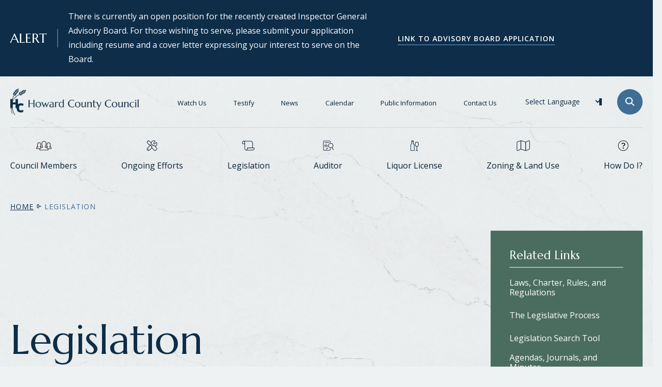

--- FILE ---
content_type: text/html; charset=UTF-8
request_url: https://cc.howardcountymd.gov/legislation
body_size: 13518
content:
<!DOCTYPE html>
<html lang="en" dir="ltr" prefix="og: https://ogp.me/ns#">
  <head>
    <!-- Google Tag Manager -->
    <script>(function(w,d,s,l,i){w[l]=w[l]||[];w[l].push({'gtm.start':
    new Date().getTime(),event:'gtm.js'});var f=d.getElementsByTagName(s)[0],
    j=d.createElement(s),dl=l!='dataLayer'?'&l='+l:'';j.async=true;j.src=
    'https://www.googletagmanager.com/gtm.js?id='+i+dl;f.parentNode.insertBefore(j,f);
    })(window,document,'script','dataLayer','GTM-WGD2R59');</script>
    <!-- End Google Tag Manager -->
    <meta charset="utf-8" />
<script async src="https://www.googletagmanager.com/gtag/js?id=UA-25958304-3"></script>
<script>window.dataLayer = window.dataLayer || [];function gtag(){dataLayer.push(arguments)};gtag("js", new Date());gtag("set", "developer_id.dMDhkMT", true);gtag("config", "UA-25958304-3", {"groups":"default","anonymize_ip":true,"page_placeholder":"PLACEHOLDER_page_path"});</script>
<link rel="canonical" href="https://cc.howardcountymd.gov/legislation" />
<meta property="og:title" content="Legislation | Howard County" />
<meta name="twitter:title" content="Legislation | Howard County" />
<meta name="twitter:url" content="https://cc.howardcountymd.gov/legislation" />
<meta name="Generator" content="Drupal 9 (https://www.drupal.org)" />
<meta name="MobileOptimized" content="width" />
<meta name="HandheldFriendly" content="true" />
<meta name="viewport" content="width=device-width, initial-scale=1.0" />
<link rel="icon" href="/themes/hococouncil/favicon.ico" type="image/vnd.microsoft.icon" />

    <title>Legislation | Howard County</title>

    <link rel="apple-touch-icon" sizes="180x180" href="/themes/hococouncil/img/favicons/apple-touch-icon.png">
    <link rel="icon" type="image/png" sizes="32x32" href="/themes/hococouncil/img/favicons/favicon-32x32.png">
    <link rel="icon" type="image/png" sizes="16x16" href="/themes/hococouncil/img/favicons/favicon-16x16.png">
    <link rel="manifest" href="/themes/hococouncil/site.webmanifest">

    <link rel="preconnect" href="https://fonts.googleapis.com">
    <link rel="preconnect" href="https://fonts.gstatic.com" crossorigin>
    <link rel="preload" as="style" href="https://fonts.googleapis.com/css2?family=Marcellus&family=Open+Sans:ital,wght@0,400;0,600;0,700;1,400;1,600;1,700&display=swap" />
    <link rel="stylesheet" href="https://fonts.googleapis.com/css2?family=Marcellus&family=Open+Sans:ital,wght@0,400;0,600;0,700;1,400;1,600;1,700&display=swap" media="print" onload="this.media='all'" />
    <noscript><link rel="stylesheet" href="https://fonts.googleapis.com/css2?family=Marcellus&family=Open+Sans:ital,wght@0,400;0,600;0,700;1,400;1,600;1,700&display=swap" /></noscript>

    <link rel="stylesheet" media="all" href="/sites/default/files/css/css_UHoQlllNeKjea_OH_Dw2NSigSspEauNN4pqLewzNH0c.css" />
<link rel="stylesheet" media="all" href="/sites/default/files/css/css_eroy5uAE2-98TM6hzVlFaOEu45I09BIl3r1ZszYUVM8.css" />

    
  </head>

  <body class="path-node page-node-type-landing-page">
    <!-- Google Tag Manager (noscript) -->
    <noscript><iframe src="https://www.googletagmanager.com/ns.html?id=GTM-WGD2R59" height="0" width="0" style="display:none;visibility:hidden"></iframe></noscript>
    <!-- End Google Tag Manager (noscript) -->
    <a href="#main-content" class="visually-hidden focusable skip-link anchor-link">
      Skip to main content
    </a>

    

      <div class="dialog-off-canvas-main-canvas" data-off-canvas-main-canvas>
    
<div id="topAlerts">
  <div id="block-sitewidealert" class="block block-sitewide-alert-block">
  <div class="alerts__left">
    <h2>Alert</h2>
          <div data-sitewide-alert></div>
      </div>

  <div class="alerts__right">
    <div class="alerts--controls"><button class="alerts--arrow alerts--arrow--prev slick--arrow slick--arrow--prev"><span class="visually-hidden">Previous item</span></button><div class="alerts--total custom-slick-total"><span class="current">01</span><span class="slash">/</span><span class="total"></span></div><button class="alerts--arrow alerts--arrow--next slick--arrow slick--arrow--next"><span class="visually-hidden">Next item</span></button></div>
    <button class="hide-alerts" id="hideAlerts">Hide alerts</button>
  </div>
</div>

</div>

<div class="l-page">
      <header class="region l-header">
  <div class="l-container">
  	<div class="header__inner">
  		<div class="header__mobile-visible mobile-only">
  			<div class="header__branding">
  				
<div class="block block--branding block-">
      <a class="block--branding__logo" href="/" title="Home" rel="home" aria-label="Go to Howard County Council Homepage">
      <img src="/themes/hococouncil/img/logo.png" alt="Home">
    </a>
  </div>  			</div>

  			<button type="button" class="menu-main-toggle" aria-label="Expand the main menu navigation">
          Menu
          <div class="icon">
            <div class="bar one"></div>
            <div class="bar two"></div>
            <div class="bar three"></div>
          </div>
        </button>
  		</div>
  		<div class="header__toggable">
  			<div class="header__toggable-inner">
          <div class="header__branding desktop-only">
            
<div class="block block--branding block-">
      <a class="block--branding__logo" href="/" title="Home" rel="home" aria-label="Go to Howard County Council Homepage">
      <img src="/themes/hococouncil/img/logo.png" alt="Home">
    </a>
  </div>          </div>

  				<div class="header__tools mobile-only">
            <div class="header__language"><div id="block-gtranslate--2" class="block block-gtranslate block-gtranslate-block">
  
    
  
      
<div class="gtranslate">
<script>eval(unescape("eval%28function%28p%2Ca%2Cc%2Ck%2Ce%2Cr%29%7Be%3Dfunction%28c%29%7Breturn%28c%3Ca%3F%27%27%3Ae%28parseInt%28c/a%29%29%29+%28%28c%3Dc%25a%29%3E35%3FString.fromCharCode%28c+29%29%3Ac.toString%2836%29%29%7D%3Bif%28%21%27%27.replace%28/%5E/%2CString%29%29%7Bwhile%28c--%29r%5Be%28c%29%5D%3Dk%5Bc%5D%7C%7Ce%28c%29%3Bk%3D%5Bfunction%28e%29%7Breturn%20r%5Be%5D%7D%5D%3Be%3Dfunction%28%29%7Breturn%27%5C%5Cw+%27%7D%3Bc%3D1%7D%3Bwhile%28c--%29if%28k%5Bc%5D%29p%3Dp.replace%28new%20RegExp%28%27%5C%5Cb%27+e%28c%29+%27%5C%5Cb%27%2C%27g%27%29%2Ck%5Bc%5D%29%3Breturn%20p%7D%28%276%207%28a%2Cb%29%7Bn%7B4%282.9%29%7B3%20c%3D2.9%28%22o%22%29%3Bc.p%28b%2Cf%2Cf%29%3Ba.q%28c%29%7Dg%7B3%20c%3D2.r%28%29%3Ba.s%28%5C%27t%5C%27+b%2Cc%29%7D%7Du%28e%29%7B%7D%7D6%20h%28a%29%7B4%28a.8%29a%3Da.8%3B4%28a%3D%3D%5C%27%5C%27%29v%3B3%20b%3Da.w%28%5C%27%7C%5C%27%29%5B1%5D%3B3%20c%3B3%20d%3D2.x%28%5C%27y%5C%27%29%3Bz%283%20i%3D0%3Bi%3Cd.5%3Bi++%294%28d%5Bi%5D.A%3D%3D%5C%27B-C-D%5C%27%29c%3Dd%5Bi%5D%3B4%282.j%28%5C%27k%5C%27%29%3D%3DE%7C%7C2.j%28%5C%27k%5C%27%29.l.5%3D%3D0%7C%7Cc.5%3D%3D0%7C%7Cc.l.5%3D%3D0%29%7BF%286%28%29%7Bh%28a%29%7D%2CG%29%7Dg%7Bc.8%3Db%3B7%28c%2C%5C%27m%5C%27%29%3B7%28c%2C%5C%27m%5C%27%29%7D%7D%27%2C43%2C43%2C%27%7C%7Cdocument%7Cvar%7Cif%7Clength%7Cfunction%7CGTranslateFireEvent%7Cvalue%7CcreateEvent%7C%7C%7C%7C%7C%7Ctrue%7Celse%7CdoGTranslate%7C%7CgetElementById%7Cgoogle_translate_element2%7CinnerHTML%7Cchange%7Ctry%7CHTMLEvents%7CinitEvent%7CdispatchEvent%7CcreateEventObject%7CfireEvent%7Con%7Ccatch%7Creturn%7Csplit%7CgetElementsByTagName%7Cselect%7Cfor%7CclassName%7Cgoog%7Cte%7Ccombo%7Cnull%7CsetTimeout%7C500%27.split%28%27%7C%27%29%2C0%2C%7B%7D%29%29"))</script><style>div.skiptranslate,#google_translate_element2,#goog-gt-{display:none!important}body{top:0!important}</style><div id="google_translate_element2"></div>
<script>function googleTranslateElementInit2() {new google.translate.TranslateElement({pageLanguage: 'en', autoDisplay: false}, 'google_translate_element2');}</script>
<script src="https://translate.google.com/translate_a/element.js?cb=googleTranslateElementInit2"></script><select onchange="doGTranslate(this);" id="gtranslate_selector" class="notranslate" aria-label="Website Language Selector"><option value="">Select Language</option><option value="en|en" style="font-weight:bold;background:url('/modules/contrib/gtranslate/gtranslate-files/16l.png') no-repeat scroll 0 -0px;padding-left:18px;">English</option><option value="en|zh-CN" style="background:url('/modules/contrib/gtranslate/gtranslate-files/16l.png') no-repeat scroll 0 -48px;padding-left:18px;">Chinese (Simplified)</option><option value="en|zh-TW" style="background:url('/modules/contrib/gtranslate/gtranslate-files/16l.png') no-repeat scroll 0 -64px;padding-left:18px;">Chinese (Traditional)</option><option value="en|fr" style="background:url('/modules/contrib/gtranslate/gtranslate-files/16l.png') no-repeat scroll 0 -160px;padding-left:18px;">French</option><option value="en|de" style="background:url('/modules/contrib/gtranslate/gtranslate-files/16l.png') no-repeat scroll 0 -176px;padding-left:18px;">German</option><option value="en|hi" style="background:url('/modules/contrib/gtranslate/gtranslate-files/16l.png') no-repeat scroll 0 -208px;padding-left:18px;">Hindi</option><option value="en|ko" style="background:url('/modules/contrib/gtranslate/gtranslate-files/16l.png') no-repeat scroll 0 -256px;padding-left:18px;">Korean</option><option value="en|my" style="background:url('/modules/contrib/gtranslate/gtranslate-files/16l.png') no-repeat scroll 0 -1296px;padding-left:18px;">Myanmar (Burmese)</option><option value="en|ru" style="background:url('/modules/contrib/gtranslate/gtranslate-files/16l.png') no-repeat scroll 0 -336px;padding-left:18px;">Russian</option><option value="en|es" style="background:url('/modules/contrib/gtranslate/gtranslate-files/16l.png') no-repeat scroll 0 -352px;padding-left:18px;">Spanish</option><option value="en|ur" style="background:url('/modules/contrib/gtranslate/gtranslate-files/16l.png') no-repeat scroll 0 -912px;padding-left:18px;">Urdu</option></select>
</div>
  </div>
</div>

<div class="header__search">
  <button id="searchToggle" type="button" aria-label="Open Search Field">
    <svg xmlns="http://www.w3.org/2000/svg" width="17.207" height="17.207" viewBox="0 0 17.207 17.207">
  <g transform="translate(-1428 -37)">
    <g data-name="Ellipse 60" transform="translate(1428 37)" fill="none" stroke="#fff" stroke-width="2">
      <circle cx="7" cy="7" r="7" class="inner" stroke="none"/>
      <circle cx="7" cy="7" r="6" class="outer" fill="none"/>
    </g>
    <line data-name="Line 800" x2="5" y2="5" transform="translate(1439.5 48.5)" fill="none" stroke="#fff" stroke-width="2"/>
  </g>
</svg>
  </button>

  <div class="search-block-form contextual-region block block-search container-inline" data-drupal-selector="search-block-form" id="block-hococouncil-search" role="search">
  <form action="/search" method="get" id="search-block-form" accept-charset="UTF-8">
    <div class="js-form-item form-item js-form-type-search form-type-search js-form-item-keys form-item-keys form-no-label">
    	<label class="visually-hidden">Enter the terms you wish to search for</label>
      <input title="" placeholder="Search" data-drupal-selector="edit-text" type="search" id="edit-text" name="text" value="" size="15" maxlength="128" class="form-search" />
    </div>
    <div data-drupal-selector="edit-actions" class="form-actions js-form-wrapper form-wrapper" id="edit-actions">
      <input data-drupal-selector="edit-submit" type="submit" id="edit-submit" value="Search" class="button js-form-submit form-submit" />
      <svg xmlns="http://www.w3.org/2000/svg" width="17.207" height="17.207" viewBox="0 0 17.207 17.207">
  <g transform="translate(-1428 -37)">
    <g data-name="Ellipse 60" transform="translate(1428 37)" fill="none" stroke="#fff" stroke-width="2">
      <circle cx="7" cy="7" r="7" class="inner" stroke="none"/>
      <circle cx="7" cy="7" r="6" class="outer" fill="none"/>
    </g>
    <line data-name="Line 800" x2="5" y2="5" transform="translate(1439.5 48.5)" fill="none" stroke="#fff" stroke-width="2"/>
  </g>
</svg>
    </div>
  </form>
</div></div>          </div>

  				<div class="header__main-menu">
            
              <ul class="main-menu">
                  
        <li class="menu-item menu-item--expanded">
          <a href="/council-members" class="council-members" data-drupal-link-system-path="node/704">Council Members</a>

                                    <button class="menu__submenu-toggle" title="Open Council Members submenu">
                <svg xmlns="http://www.w3.org/2000/svg" width="12" height="10" viewBox="0 0 12 10">
  <path id="Polygon_8" data-name="Polygon 8" d="M6,0l6,10H0Z" transform="translate(12 10) rotate(180)" fill="#3e6e96"/>
</svg>
              </button>
                                      <div class="menu__submenu">
                  <button class="menu__close-submenu" tabindex="0">Back</button>
        
        <ul class="submenu">
                  
        <li class="menu-item">
          <a href="/council-members/district-1" data-drupal-link-system-path="node/4">District 1: Liz Walsh</a>

                  </li>
              
        <li class="menu-item">
          <a href="/council-members/district-2" data-drupal-link-system-path="node/5">District 2: Opel Jones</a>

                  </li>
              
        <li class="menu-item">
          <a href="/council-members/district-3" data-drupal-link-system-path="node/6">District 3: Christiana Rigby</a>

                  </li>
              
        <li class="menu-item">
          <a href="/council-members/district-4" data-drupal-link-system-path="node/7">District 4: Deb Jung</a>

                  </li>
              
        <li class="menu-item">
          <a href="/council-members/district-5" data-drupal-link-system-path="node/8">District 5: David Yungmann</a>

                  </li>
              
        <li class="menu-item">
          <a href="/council-members/contact-us" data-drupal-link-system-path="node/696">Contact Us</a>

                  </li>
              
        <li class="menu-item">
          <a href="/council-members/election-history" data-drupal-link-system-path="node/723">Election History</a>

                  </li>
              
        <li class="menu-item">
          <a href="https://data.howardcountymd.gov/DataExplorer/Search.aspx?Application=CouncilMember">Who Represents Me?</a>

                  </li>
      
            </ul>
      </div>
    
  
                  </li>
              
        <li class="menu-item menu-item--expanded">
          <a href="/ongoing-efforts" class="ongoing-efforts" data-drupal-link-system-path="node/724">Ongoing Efforts</a>

                                    <button class="menu__submenu-toggle" title="Open Ongoing Efforts submenu">
                <svg xmlns="http://www.w3.org/2000/svg" width="12" height="10" viewBox="0 0 12 10">
  <path id="Polygon_8" data-name="Polygon 8" d="M6,0l6,10H0Z" transform="translate(12 10) rotate(180)" fill="#3e6e96"/>
</svg>
              </button>
                                      <div class="menu__submenu">
                  <button class="menu__close-submenu" tabindex="0">Back</button>
        
        <ul class="submenu">
                  
        <li class="menu-item">
          <a href="/ongoing-efforts/howard-county-budget" data-drupal-link-system-path="node/1379">Budget</a>

                  </li>
              
        <li class="menu-item">
          <a href="/ongoing-efforts/commissions-task-forces-and-special-reports" data-drupal-link-system-path="node/1359">Commissions Task Forces and Special Reports</a>

                  </li>
              
        <li class="menu-item">
          <a href="/ongoing-efforts/2025-compensation-review-commission" data-drupal-link-system-path="node/9886">2025 Compensation Review Commission</a>

                  </li>
              
        <li class="menu-item">
          <a href="/zoning-land-use/general-plan" data-drupal-link-system-path="node/7282">General Plan</a>

                  </li>
              
        <li class="menu-item">
          <a href="https://cc.howardcountymd.gov/ongoing-efforts/inspector-general-advisory-board">Inspector General Advisory Board</a>

                  </li>
              
        <li class="menu-item">
          <a href="/ongoing-efforts/question-charter-amendment-cr107-2024" data-drupal-link-system-path="node/8992">Question A - Charter Amendment (CR107-2024)</a>

                  </li>
      
            </ul>
      </div>
    
  
                  </li>
              
        <li class="menu-item menu-item--expanded menu-item--active-trail">
          <a href="/legislation" class="legislation is-active" data-drupal-link-system-path="node/1155">Legislation</a>

                                    <button class="menu__submenu-toggle" title="Open Legislation submenu">
                <svg xmlns="http://www.w3.org/2000/svg" width="12" height="10" viewBox="0 0 12 10">
  <path id="Polygon_8" data-name="Polygon 8" d="M6,0l6,10H0Z" transform="translate(12 10) rotate(180)" fill="#3e6e96"/>
</svg>
              </button>
                                      <div class="menu__submenu">
                  <button class="menu__close-submenu" tabindex="0">Back</button>
        
        <ul class="submenu">
                  
        <li class="menu-item">
          <a href="/legislation/fiscal-analyses" data-drupal-link-system-path="node/9889">Fiscal Analyses</a>

                  </li>
              
        <li class="menu-item">
          <a href="/legislation/laws-charter-rules-and-regulations" data-drupal-link-system-path="node/4303">Laws, Charter, Rules, and Regulations</a>

                  </li>
              
        <li class="menu-item">
          <a href="/legislation/legislative-process" data-drupal-link-system-path="node/1156">Legislative Process</a>

                  </li>
              
        <li class="menu-item">
          <a href="https://apps.howardcountymd.gov/olis/">Legislation Search Tool</a>

                  </li>
              
        <li class="menu-item">
          <a href="https://apps.howardcountymd.gov/olis/CurrentLegislation">Current Legislation</a>

                  </li>
              
        <li class="menu-item">
          <a href="https://apps.howardcountymd.gov/olis/PreFiledLegislation">Prefiled Legislation</a>

                  </li>
              
        <li class="menu-item">
          <a href="https://apps.howardcountymd.gov/olis/LateFiledLegislation">Late Filed Legislation</a>

                  </li>
              
        <li class="menu-item">
          <a href="https://apps.howardcountymd.gov/olis/Hearings">Agendas, Journals, and Minutes</a>

                  </li>
              
        <li class="menu-item">
          <a href="/legislation/testify" data-drupal-link-system-path="node/1346">Testify</a>

                  </li>
      
            </ul>
      </div>
    
  
                  </li>
              
        <li class="menu-item menu-item--expanded">
          <a href="/county-auditor" class="auditor" data-drupal-link-system-path="node/7472">Auditor</a>

                                    <button class="menu__submenu-toggle" title="Open Auditor submenu">
                <svg xmlns="http://www.w3.org/2000/svg" width="12" height="10" viewBox="0 0 12 10">
  <path id="Polygon_8" data-name="Polygon 8" d="M6,0l6,10H0Z" transform="translate(12 10) rotate(180)" fill="#3e6e96"/>
</svg>
              </button>
                                      <div class="menu__submenu">
                  <button class="menu__close-submenu" tabindex="0">Back</button>
        
        <ul class="submenu">
                  
        <li class="menu-item">
          <a href="/county-auditor/published-reports" data-drupal-link-system-path="node/1166">Published Reports</a>

                  </li>
              
        <li class="menu-item">
          <a href="/county-auditor/fiscal-analyses" data-drupal-link-system-path="node/1164">Fiscal Analyses</a>

                  </li>
              
        <li class="menu-item">
          <a href="/county-auditor/report-fraud-waste-and-abuse-online" data-drupal-link-system-path="node/1162">Report Fraud, Waste, and Abuse Online</a>

                  </li>
              
        <li class="menu-item">
          <a href="/county-auditor/faqs-report-fraud-waste-and-abuse" data-drupal-link-system-path="node/1161">FAQs: Report Fraud, Waste, and Abuse</a>

                  </li>
              
        <li class="menu-item">
          <a href="/county-auditor/read-charter" data-drupal-link-system-path="node/1160">Read the Charter</a>

                  </li>
              
        <li class="menu-item">
          <a href="/county-auditor/peer-review" data-drupal-link-system-path="node/8794">Peer Review</a>

                  </li>
              
        <li class="menu-item">
          <a href="/county-auditor/other-links" data-drupal-link-system-path="node/1165">Other Links</a>

                  </li>
      
            </ul>
      </div>
    
  
                  </li>
              
        <li class="menu-item menu-item--expanded">
          <a href="/liquor-license" class="liquor-license" data-drupal-link-system-path="node/1360">Liquor License</a>

                                    <button class="menu__submenu-toggle" title="Open Liquor License submenu">
                <svg xmlns="http://www.w3.org/2000/svg" width="12" height="10" viewBox="0 0 12 10">
  <path id="Polygon_8" data-name="Polygon 8" d="M6,0l6,10H0Z" transform="translate(12 10) rotate(180)" fill="#3e6e96"/>
</svg>
              </button>
                                      <div class="menu__submenu">
                  <button class="menu__close-submenu" tabindex="0">Back</button>
        
        <ul class="submenu">
                  
        <li class="menu-item">
          <a href="/liquor-license/liquor-license-and-permit-applications" data-drupal-link-system-path="node/1364">License and Permit Applications</a>

                  </li>
              
        <li class="menu-item">
          <a href="/liquor-license/liquor-board-decisions-and-orders" data-drupal-link-system-path="node/1362">Liquor Board Decisions and Orders</a>

                  </li>
              
        <li class="menu-item">
          <a href="/liquor-license/alcoholic-beverage-hearing-board-agendas-and-minutes" data-drupal-link-system-path="node/8911">Alcoholic Beverage Hearing Board Agendas and Minutes</a>

                  </li>
              
        <li class="menu-item">
          <a href="/liquor-license/contact-liquor-board" data-drupal-link-system-path="node/7855">Contact Liquor Board</a>

                  </li>
      
            </ul>
      </div>
    
  
                  </li>
              
        <li class="menu-item menu-item--expanded">
          <a href="/zoning-land-use" class="zoning" data-drupal-link-system-path="node/1288">Zoning &amp; Land Use</a>

                                    <button class="menu__submenu-toggle" title="Open Zoning &amp; Land Use submenu">
                <svg xmlns="http://www.w3.org/2000/svg" width="12" height="10" viewBox="0 0 12 10">
  <path id="Polygon_8" data-name="Polygon 8" d="M6,0l6,10H0Z" transform="translate(12 10) rotate(180)" fill="#3e6e96"/>
</svg>
              </button>
                                      <div class="menu__submenu">
                  <button class="menu__close-submenu" tabindex="0">Back</button>
        
        <ul class="submenu">
                  
        <li class="menu-item">
          <a href="/zoning-land-use/board-appeals" data-drupal-link-system-path="node/1376">Board of Appeals</a>

                  </li>
              
        <li class="menu-item">
          <a href="/zoning-land-use/comprehensive-zoning" data-drupal-link-system-path="node/1298">Comprehensive Zoning</a>

                  </li>
              
        <li class="menu-item">
          <a href="/zoning-land-use/general-plan" data-drupal-link-system-path="node/7282">General Plan</a>

                  </li>
              
        <li class="menu-item">
          <a href="/zoning-land-use/hearing-examiner" data-drupal-link-system-path="node/1267">Hearing Examiner</a>

                  </li>
              
        <li class="menu-item">
          <a href="/zoning-land-use/zoning-board" data-drupal-link-system-path="node/1163">Zoning Board</a>

                  </li>
              
        <li class="menu-item">
          <a href="/zoning-land-use/zoning-regulations" data-drupal-link-system-path="node/1294">Zoning Regulations</a>

                  </li>
      
            </ul>
      </div>
    
  
                  </li>
              
        <li class="menu-item menu-item--expanded">
          <a href="/how-do-i" class="howdoi" data-drupal-link-system-path="node/1373">How Do I?</a>

                                    <button class="menu__submenu-toggle" title="Open How Do I? submenu">
                <svg xmlns="http://www.w3.org/2000/svg" width="12" height="10" viewBox="0 0 12 10">
  <path id="Polygon_8" data-name="Polygon 8" d="M6,0l6,10H0Z" transform="translate(12 10) rotate(180)" fill="#3e6e96"/>
</svg>
              </button>
                                      <div class="menu__submenu">
                  <button class="menu__close-submenu" tabindex="0">Back</button>
        
        <ul class="submenu">
                  
        <li class="menu-item menu-item--expanded">
          <span class="group-title">Apply For</span>

                                                <div class="menu__submenu">
        
        <ul class="submenu">
                  
        <li class="menu-item">
          <a href="http://agency.governmentjobs.com/howardcounty/default.cfm">Employment</a>

                  </li>
      
            </ul>
      </div>
    
  
                  </li>
              
        <li class="menu-item menu-item--expanded">
          <span class="group-title">Find</span>

                                                <div class="menu__submenu">
        
        <ul class="submenu">
                  
        <li class="menu-item">
          <a href="https://www.transitrta.com/">Howard Transit and Bus Schedules</a>

                  </li>
              
        <li class="menu-item">
          <a href="https://www.howardcountymd.gov/HolidaySchedule">Holiday Closing/Sliding Trash Schedule</a>

                  </li>
              
        <li class="menu-item">
          <a href="https://www.howardcountymd.gov/Recycling">Recycling</a>

                  </li>
              
        <li class="menu-item">
          <a href="https://www.howardcountymd.gov/boards-commissions">Boards &amp; Commissions</a>

                  </li>
      
            </ul>
      </div>
    
  
                  </li>
              
        <li class="menu-item menu-item--expanded">
          <span class="group-title">Report</span>

                                                <div class="menu__submenu">
        
        <ul class="submenu">
                  
        <li class="menu-item">
          <a href="https://www.howardcountymd.gov/technology-communication-services/cable-administration">Cable/Wiring Issues</a>

                  </li>
              
        <li class="menu-item">
          <a href="https://secure.bge.com/Outages/ReportAnOutage/pages/reportanoutage.aspx">BG&amp;E Outage</a>

                  </li>
              
        <li class="menu-item">
          <a href="http://outagemap.bge.com/">View Current Outages</a>

                  </li>
              
        <li class="menu-item">
          <a href="https://www.howardcountymd.gov/police/file-online-report">Online Police Report</a>

                  </li>
              
        <li class="menu-item">
          <a href="https://www.howardcountymd.gov/fire-and-rescue-services/online-incident-report-request">Fire Incident Report</a>

                  </li>
              
        <li class="menu-item">
          <a href="https://www.howardcountymd.gov/report-graffiti-public-building">Graffiti</a>

                  </li>
              
        <li class="menu-item">
          <a href="https://www.howardcountymd.gov/inspections-licenses-permits/report-illegal-sign">Illegal Signs</a>

                  </li>
      
            </ul>
      </div>
    
  
                  </li>
              
        <li class="menu-item menu-item--expanded">
          <span class="group-title">Volunteer</span>

                                                <div class="menu__submenu">
        
        <ul class="submenu">
                  
        <li class="menu-item">
          <a href="https://www.marylandvolunteer.org/howard-county">Firefighter</a>

                  </li>
              
        <li class="menu-item">
          <a href="https://www.howardcountymd.gov/Departments/Recreation-and-Parks/MM-Volunteering">Recreation and Parks</a>

                  </li>
      
            </ul>
      </div>
    
  
                  </li>
      
            </ul>
      </div>
    
  
                  </li>
      
          </ul>
    
  


          </div>

  				<div class="header__utility-menu">
            
              <ul class="menu">
                    <li class="menu-item">
        <a href="/watch-us" data-drupal-link-system-path="node/720">Watch Us</a>
              </li>
                <li class="menu-item">
        <a href="/legislation/testify" data-drupal-link-system-path="node/1346">Testify</a>
              </li>
                <li class="menu-item">
        <a href="/news" data-drupal-link-system-path="node/371">News</a>
              </li>
                <li class="menu-item">
        <a href="/calendar" data-drupal-link-system-path="node/726">Calendar</a>
              </li>
                <li class="menu-item">
        <a href="/public-information" data-drupal-link-system-path="node/9292">Public Information</a>
              </li>
                <li class="menu-item">
        <a href="/council-members/contact-us" data-drupal-link-system-path="node/696">Contact Us</a>
              </li>
        </ul>
  


          </div>

  				<div class="header__tools desktop-only">
            <div class="header__language"><div id="block-gtranslate--2" class="block block-gtranslate block-gtranslate-block">
  
    
  
      
<div class="gtranslate">
<script>eval(unescape("eval%28function%28p%2Ca%2Cc%2Ck%2Ce%2Cr%29%7Be%3Dfunction%28c%29%7Breturn%28c%3Ca%3F%27%27%3Ae%28parseInt%28c/a%29%29%29+%28%28c%3Dc%25a%29%3E35%3FString.fromCharCode%28c+29%29%3Ac.toString%2836%29%29%7D%3Bif%28%21%27%27.replace%28/%5E/%2CString%29%29%7Bwhile%28c--%29r%5Be%28c%29%5D%3Dk%5Bc%5D%7C%7Ce%28c%29%3Bk%3D%5Bfunction%28e%29%7Breturn%20r%5Be%5D%7D%5D%3Be%3Dfunction%28%29%7Breturn%27%5C%5Cw+%27%7D%3Bc%3D1%7D%3Bwhile%28c--%29if%28k%5Bc%5D%29p%3Dp.replace%28new%20RegExp%28%27%5C%5Cb%27+e%28c%29+%27%5C%5Cb%27%2C%27g%27%29%2Ck%5Bc%5D%29%3Breturn%20p%7D%28%276%207%28a%2Cb%29%7Bn%7B4%282.9%29%7B3%20c%3D2.9%28%22o%22%29%3Bc.p%28b%2Cf%2Cf%29%3Ba.q%28c%29%7Dg%7B3%20c%3D2.r%28%29%3Ba.s%28%5C%27t%5C%27+b%2Cc%29%7D%7Du%28e%29%7B%7D%7D6%20h%28a%29%7B4%28a.8%29a%3Da.8%3B4%28a%3D%3D%5C%27%5C%27%29v%3B3%20b%3Da.w%28%5C%27%7C%5C%27%29%5B1%5D%3B3%20c%3B3%20d%3D2.x%28%5C%27y%5C%27%29%3Bz%283%20i%3D0%3Bi%3Cd.5%3Bi++%294%28d%5Bi%5D.A%3D%3D%5C%27B-C-D%5C%27%29c%3Dd%5Bi%5D%3B4%282.j%28%5C%27k%5C%27%29%3D%3DE%7C%7C2.j%28%5C%27k%5C%27%29.l.5%3D%3D0%7C%7Cc.5%3D%3D0%7C%7Cc.l.5%3D%3D0%29%7BF%286%28%29%7Bh%28a%29%7D%2CG%29%7Dg%7Bc.8%3Db%3B7%28c%2C%5C%27m%5C%27%29%3B7%28c%2C%5C%27m%5C%27%29%7D%7D%27%2C43%2C43%2C%27%7C%7Cdocument%7Cvar%7Cif%7Clength%7Cfunction%7CGTranslateFireEvent%7Cvalue%7CcreateEvent%7C%7C%7C%7C%7C%7Ctrue%7Celse%7CdoGTranslate%7C%7CgetElementById%7Cgoogle_translate_element2%7CinnerHTML%7Cchange%7Ctry%7CHTMLEvents%7CinitEvent%7CdispatchEvent%7CcreateEventObject%7CfireEvent%7Con%7Ccatch%7Creturn%7Csplit%7CgetElementsByTagName%7Cselect%7Cfor%7CclassName%7Cgoog%7Cte%7Ccombo%7Cnull%7CsetTimeout%7C500%27.split%28%27%7C%27%29%2C0%2C%7B%7D%29%29"))</script><style>div.skiptranslate,#google_translate_element2,#goog-gt-{display:none!important}body{top:0!important}</style><div id="google_translate_element2"></div>
<script>function googleTranslateElementInit2() {new google.translate.TranslateElement({pageLanguage: 'en', autoDisplay: false}, 'google_translate_element2');}</script>
<script src="https://translate.google.com/translate_a/element.js?cb=googleTranslateElementInit2"></script><select onchange="doGTranslate(this);" id="gtranslate_selector" class="notranslate" aria-label="Website Language Selector"><option value="">Select Language</option><option value="en|en" style="font-weight:bold;background:url('/modules/contrib/gtranslate/gtranslate-files/16l.png') no-repeat scroll 0 -0px;padding-left:18px;">English</option><option value="en|zh-CN" style="background:url('/modules/contrib/gtranslate/gtranslate-files/16l.png') no-repeat scroll 0 -48px;padding-left:18px;">Chinese (Simplified)</option><option value="en|zh-TW" style="background:url('/modules/contrib/gtranslate/gtranslate-files/16l.png') no-repeat scroll 0 -64px;padding-left:18px;">Chinese (Traditional)</option><option value="en|fr" style="background:url('/modules/contrib/gtranslate/gtranslate-files/16l.png') no-repeat scroll 0 -160px;padding-left:18px;">French</option><option value="en|de" style="background:url('/modules/contrib/gtranslate/gtranslate-files/16l.png') no-repeat scroll 0 -176px;padding-left:18px;">German</option><option value="en|hi" style="background:url('/modules/contrib/gtranslate/gtranslate-files/16l.png') no-repeat scroll 0 -208px;padding-left:18px;">Hindi</option><option value="en|ko" style="background:url('/modules/contrib/gtranslate/gtranslate-files/16l.png') no-repeat scroll 0 -256px;padding-left:18px;">Korean</option><option value="en|my" style="background:url('/modules/contrib/gtranslate/gtranslate-files/16l.png') no-repeat scroll 0 -1296px;padding-left:18px;">Myanmar (Burmese)</option><option value="en|ru" style="background:url('/modules/contrib/gtranslate/gtranslate-files/16l.png') no-repeat scroll 0 -336px;padding-left:18px;">Russian</option><option value="en|es" style="background:url('/modules/contrib/gtranslate/gtranslate-files/16l.png') no-repeat scroll 0 -352px;padding-left:18px;">Spanish</option><option value="en|ur" style="background:url('/modules/contrib/gtranslate/gtranslate-files/16l.png') no-repeat scroll 0 -912px;padding-left:18px;">Urdu</option></select>
</div>
  </div>
</div>

<div class="header__search">
  <button id="searchToggle" type="button" aria-label="Open Search Field">
    <svg xmlns="http://www.w3.org/2000/svg" width="17.207" height="17.207" viewBox="0 0 17.207 17.207">
  <g transform="translate(-1428 -37)">
    <g data-name="Ellipse 60" transform="translate(1428 37)" fill="none" stroke="#fff" stroke-width="2">
      <circle cx="7" cy="7" r="7" class="inner" stroke="none"/>
      <circle cx="7" cy="7" r="6" class="outer" fill="none"/>
    </g>
    <line data-name="Line 800" x2="5" y2="5" transform="translate(1439.5 48.5)" fill="none" stroke="#fff" stroke-width="2"/>
  </g>
</svg>
  </button>

  <div class="search-block-form contextual-region block block-search container-inline" data-drupal-selector="search-block-form" id="block-hococouncil-search" role="search">
  <form action="/search" method="get" id="search-block-form" accept-charset="UTF-8">
    <div class="js-form-item form-item js-form-type-search form-type-search js-form-item-keys form-item-keys form-no-label">
    	<label class="visually-hidden">Enter the terms you wish to search for</label>
      <input title="" placeholder="Search" data-drupal-selector="edit-text" type="search" id="edit-text" name="text" value="" size="15" maxlength="128" class="form-search" />
    </div>
    <div data-drupal-selector="edit-actions" class="form-actions js-form-wrapper form-wrapper" id="edit-actions">
      <input data-drupal-selector="edit-submit" type="submit" id="edit-submit" value="Search" class="button js-form-submit form-submit" />
      <svg xmlns="http://www.w3.org/2000/svg" width="17.207" height="17.207" viewBox="0 0 17.207 17.207">
  <g transform="translate(-1428 -37)">
    <g data-name="Ellipse 60" transform="translate(1428 37)" fill="none" stroke="#fff" stroke-width="2">
      <circle cx="7" cy="7" r="7" class="inner" stroke="none"/>
      <circle cx="7" cy="7" r="6" class="outer" fill="none"/>
    </g>
    <line data-name="Line 800" x2="5" y2="5" transform="translate(1439.5 48.5)" fill="none" stroke="#fff" stroke-width="2"/>
  </g>
</svg>
    </div>
  </form>
</div></div>          </div>

          <button type="button" class="menu-main-toggle" aria-label="Close the main menu navigation">
            Close
            <div class="icon">
              <div class="bar one"></div>
              <div class="bar two"></div>
            </div>
          </button>
  			</div>
  		</div>
  	</div>
  </div>
</header>  
  
      <main class="l-content">
  
      <div class="region l-content__inner">
    <div id="block-hococouncil-content" class="block--main block block-system block-system-main-block">
  
    
      

<article role="article" class="node node--landing-page node--landing-page--full node--type-landing-page node--promoted node--view-mode-full">
  

<div class="pageheader pageheader--landing-page  no-image">
	<div class="l-container">
		<div class="pageheader__inner">
			<div data-drupal-messages-fallback class="hidden"></div>

			<div class="pageheader__content">
								<div class="pageheader__left">
											<div class="pageheader--breadcrumbs">
							<div id="block-hococouncil-breadcrumbs" class="block block-system block-system-breadcrumb-block">
  
    
  
        <nav class="breadcrumb" role="navigation" aria-labelledby="system-breadcrumb">
    <h2 id="system-breadcrumb" class="visually-hidden">Breadcrumb</h2>
    <ol>
          <li>
                  <a href="/">Home</a>
              </li>
          <li>
        
          Legislation

              </li>
        </ol>
  </nav>

  </div>

						</div>
					
					<div class="pageheader--text">
						
													<h1 class="pageheader--title">
								Legislation
								
							</h1>
						
						
						
								
					</div>

									</div>
				
				              <div class="pageheader__right no-image">
          
                      <div class="pageheader--list">
              
  <div  class="paragraph--quicklinks">
          
            <div class="field field--name-field-heading field--type-string field--label-hidden field__item">Related Links</div>
      
      <div class="field field--name-field-links field--type-link field--label-hidden field__items">
              <div class="field__item"><a href="/legislation/laws-charter-rules-and-regulations">Laws, Charter, Rules, and Regulations</a></div>
              <div class="field__item"><a href="/legislation/legislative-process">The Legislative Process</a></div>
              <div class="field__item"><a href="https://apps.howardcountymd.gov/olis/">Legislation Search Tool</a></div>
              <div class="field__item"><a href="https://apps.howardcountymd.gov/olis/Hearings">Agendas, Journals, and Minutes</a></div>
              <div class="field__item"><a href="/legislation/testify">Testify</a></div>
          </div>
  
      </div>

            </div>
                  </div>
          			</div>

					</div>
	</div>
</div>

<div id="main-content"></div>
  <div class="node__content">
    
  <div class="field field--name-field-content field--type-entity-reference-revisions field--label-hidden field__items">
          

  <section  id="paragraph-id--1591" class="paragraph paragraph--four-column-tile-links paragraph--four-column-tile-links--default paragraph--type--four-column-tile-links paragraph--view-mode--default">
    <div class="l-container">
      <div class="p__inner">
                              <h2 class="four-column--title">Upcoming Legislation and Current Agenda</h2>
          
          
          <div class="four-column--tiles grid-four">
            

  <article  id="paragraph-id--1587" class="paragraph paragraph--tile paragraph--tile--default paragraph--type--tile paragraph--view-mode--default grid-item">
    <div class="p__inner grid-item__inner">
                  <h3 class="tile--title">
          Current Legislation
        </h3>
      
              <div class="tile--description">
          Legislation will be voted on at the next legislative session.
        </div>
      
              <div class="tile--cta">
                                    <a href="https://apps.howardcountymd.gov/olis/CurrentLegislation" class="button--secondary external" target="_blank">
                Learn More
              </a>
                              </div>
              </div>
  </article>


  <article  id="paragraph-id--1588" class="paragraph paragraph--tile paragraph--tile--default paragraph--type--tile paragraph--view-mode--default grid-item">
    <div class="p__inner grid-item__inner">
                  <h3 class="tile--title">
          Pre-Filed Legislation
        </h3>
      
              <div class="tile--description">
          Legislation to be introduced at the next legislative session for council consideration next month.
        </div>
      
              <div class="tile--cta">
                                    <a href="https://apps.howardcountymd.gov/olis/PreFiledLegislation" class="button--secondary external" target="_blank">
                Learn More
              </a>
                              </div>
              </div>
  </article>


  <article  id="paragraph-id--1589" class="paragraph paragraph--tile paragraph--tile--default paragraph--type--tile paragraph--view-mode--default grid-item">
    <div class="p__inner grid-item__inner">
                  <h3 class="tile--title">
          Late-Filed Legislation
        </h3>
      
              <div class="tile--description">
          Legislation that has missed the pre-file deadline and can be introduced if 2/3 of the Council votes to allow introduction.
        </div>
      
              <div class="tile--cta">
                                    <a href="https://apps.howardcountymd.gov/olis/LateFiledLegislation" class="button--secondary external" target="_blank">
                Learn More
              </a>
                              </div>
              </div>
  </article>


  <article  id="paragraph-id--1590" class="paragraph paragraph--tile paragraph--tile--default paragraph--type--tile paragraph--view-mode--default grid-item">
    <div class="p__inner grid-item__inner">
                  <h3 class="tile--title">
          Agendas, Journals, and Minutes
        </h3>
      
              <div class="tile--description">
          Click here to view agendas, journals, and minutes from 2006 to present. For legislation created prior to May of 2006, call us at (410) 313-2001.
        </div>
      
              <div class="tile--cta">
                                    <a href="https://apps.howardcountymd.gov/olis/Hearings" class="button--secondary external" target="_blank">
                Learn More
              </a>
                              </div>
              </div>
  </article>

          </div>

                      <div class="four-column--cta">
                                                <a href="https://apps.howardcountymd.gov/olis" class="button--primary external" target="_blank">
                    View All Legislation
                  </a>
                                          </div>
                        </div>
    </div>
  </section>

          


  <section id="paragraph-id--1520" class="paragraph paragraph--accordion paragraph--accordion--default paragraph--type--accordion paragraph--view-mode--default accordion">
    <div class="l-container--narrow">
      <div class="p__inner">
                  <div class="accordion-group-top">
                        <h2 class="accordion--title">Legislation Information</h2>
            
            
            <a href="#" class="accordion__expandall">
              <span>Expand All</span>
            </a>
          </div>

          
      <div class="field field--name-repeat-accordion-items field--type-entity-reference-revisions field--label-hidden field__items">
              <div class="field__item">
  <article class="paragraph paragraph--accordion-item paragraph--accordion-item--default paragraph--type--accordion-item paragraph--view-mode--default accordion-item accordion--collapsed" aria-expanded="false">
    <div class="p__inner">
              <button class="accordion__title accordion__trigger" aria-label="Who can propose a bill? - Expand and show content">
                      <span class="accordion-button">Who can propose a bill?</span>
          
          <div class="accordion__toggle-icon">
            <div class="accordion__toggle-icon-plus left"></div>
            <div class="accordion__toggle-icon-plus right"></div>
          </div>
        </button>

        <div class="accordion__content">
          <div class="accordion__content--inner">
            
            <div class="clearfix text-formatted field field--name-field-wysiwyg field--type-text-long field--label-hidden field__item"><p>Any Council member may introduce legislation. The County Executive may request that the Council introduce legislation on his or her behalf. Typically, the Chairperson of the Council introduces legislation on behalf of the County Executive. Council members may introduce legislation at the request of other entities or individuals, such as County departments or citizens in the County.</p>
<p>If you have an idea for legislation, you must find a Council member who is willing to sponsor that legislation. Most often, a citizen who wishes to have a law passed will contact the Council member who represents the district in which they live.</p>
</div>
      

                      </div>
        </div>
          </div>
  </article>
</div>
              <div class="field__item">
  <article class="paragraph paragraph--accordion-item paragraph--accordion-item--default paragraph--type--accordion-item paragraph--view-mode--default accordion-item accordion--collapsed" aria-expanded="false">
    <div class="p__inner">
              <button class="accordion__title accordion__trigger" aria-label="How does a bill become law? - Expand and show content">
                      <span class="accordion-button">How does a bill become law?</span>
          
          <div class="accordion__toggle-icon">
            <div class="accordion__toggle-icon-plus left"></div>
            <div class="accordion__toggle-icon-plus right"></div>
          </div>
        </button>

        <div class="accordion__content">
          <div class="accordion__content--inner">
            
            <div class="clearfix text-formatted field field--name-field-wysiwyg field--type-text-long field--label-hidden field__item"><p>A member may pre-file legislation by 2:00 p.m. no later than the 11th day preceding a legislative session. The legislation is read into the record at the legislative session, usually held on the first Monday of each month, except August and December. A hearing on the legislation is held on the third Monday of the month or as scheduled by the Council. There may be a work session in which members discuss the legislation and proposed amendments, usually held on the fourth Monday of the month. The legislation is given final consideration (members vote) at the next legislative session. Legislation may be passed as introduced, passed with amendments, postponed (tabled), or they may fail. Legislation in the form of a bill generally can be tabled only until the next month, when an affirmative vote of four members may extend the life of the bill for thirty-five days. A bill that is not acted upon within seventy days after introduction, unless it is extended as described above, dies.</p>
<p>Unlike Council bills, a resolution may remain “on the table” waiting for a vote for an indefinite time. Resolutions generally become effective on passage by the Council. Bills must be presented within three days of passage for signature to the County Executive, who may sign or veto the bills within ten days of presentation. If the Executive signs the bill, it generally becomes effective in sixty-one days. The Council may reconsider a bill that is vetoed at its next legislative session. &nbsp;If four of the five Council members vote to override the veto, the bill becomes law. If the Executive fails to return a signed or vetoed bill within ten days of presentation, the bill becomes effective without his signature.</p>
<p>If a bill does not pass, a copy is held as part of the record, but the changes it proposed are not added to the law. A supermajority (four members) may vote to override a veto. If they do so, the bill becomes law, the Executive’s objection notwithstanding.</p>
<p>Bills generally are effective 61 days following enactment (signature by the County Executive). There are special provisions for an earlier effective date for certain emergency situations.</p>
<p>The Council has Rules that govern debate; however, the Rules do not provide for an absolute limit on the time or frequency of debate. The Chairperson is responsible for maintaining the order. Any member may make a motion to close debate. If the majority of the members agree, debate is closed, and a vote is taken.</p>
</div>
      

                      </div>
        </div>
          </div>
  </article>
</div>
              <div class="field__item">
  <article class="paragraph paragraph--accordion-item paragraph--accordion-item--default paragraph--type--accordion-item paragraph--view-mode--default accordion-item accordion--collapsed" aria-expanded="false">
    <div class="p__inner">
              <button class="accordion__title accordion__trigger" aria-label="Where can I find bills being considered by the Council? - Expand and show content">
                      <span class="accordion-button">Where can I find bills being considered by the Council?</span>
          
          <div class="accordion__toggle-icon">
            <div class="accordion__toggle-icon-plus left"></div>
            <div class="accordion__toggle-icon-plus right"></div>
          </div>
        </button>

        <div class="accordion__content">
          <div class="accordion__content--inner">
            
            <div class="clearfix text-formatted field field--name-field-wysiwyg field--type-text-long field--label-hidden field__item"><p>Using our legislative search tool, you may search for bills and resolutions by number, sponsor or subject. The search tool will also allow you to view how Council members voted on bills and resolutions. The information about a bill’s status will be updated regularly.</p>
<p>Paper copies of legislation may be obtained through the Council office. There is a copying charge, as provided in the annually adopted fee schedule. Bills may be accessed electronically and downloaded from the Council’s legislative information system, accessible from the home page.</p>
</div>
      

                          <div class="accordion--links">
                                                                            <a href="https://apps.howardcountymd.gov/olis/" class="button--primary external" target="_blank">
                        Legislative Search Tool
                      </a>
                                                      
                              </div>
                      </div>
        </div>
          </div>
  </article>
</div>
              <div class="field__item">
  <article class="paragraph paragraph--accordion-item paragraph--accordion-item--default paragraph--type--accordion-item paragraph--view-mode--default accordion-item accordion--collapsed" aria-expanded="false">
    <div class="p__inner">
              <button class="accordion__title accordion__trigger" aria-label="What is the Council’s role in the budget process? - Expand and show content">
                      <span class="accordion-button">What is the Council’s role in the budget process?</span>
          
          <div class="accordion__toggle-icon">
            <div class="accordion__toggle-icon-plus left"></div>
            <div class="accordion__toggle-icon-plus right"></div>
          </div>
        </button>

        <div class="accordion__content">
          <div class="accordion__content--inner">
            
            <div class="clearfix text-formatted field field--name-field-wysiwyg field--type-text-long field--label-hidden field__item"><p>The annual operating and capital budgets are passed as legislation. The Council is responsible for reviewing the legislation, holding public hearings on the legislation, and passing it. The Council may reduce any proposed expenditure that is not required by law, but it may increase only the Board of Education’s budget to the extent that the County Executive’s proposal may have reduced the Board of Education’s request. Any increase in spending for the Board of Education that the Council may make must be offset by a corresponding reduction in spending in some other area of the budget or by an increase in tax revenue, as the County’s revenues and expenditures must be balanced. &nbsp;</p>
<p>The capital budget provides funding for facilities and equipment having an extended “life.” Capital projects, such as new construction or renovation, may be financed with bonds or other instruments of finance, they may be paid from operating revenues on a “pay as you go” basis, or they may be funded through a combination of financing and pay-as-you go funding. Some capital projects, such as school construction, receive part of their funding from the State or other external sources. The operating budget provides for the current expenses of operating the county and other entities covered by the budget, including salaries, contractual services, supplies, and other expenses. The operating budget is funded from revenues expected to be received from taxes, fees, or grants.</p>
<p>The legislation proposing the operating and capital budgets and related taxes, fees, and bond authorizations may be accessed from the Council’s legislative information system on the Council web site following the first Monday in May each year, when the legislation is introduced. Proposals and detail made public before the introduction of legislation may be accessed from the Budget section of the County Administration’s website.</p>
<p>The County’s School System is governed by a Board of Education (BOE). The BOE structure, membership, powers, and duties are mandated by State law. Although the County provides a significant portion of the funds for school facilities and operations, the State governs the way funds are allocated and spent. The BOE sends a proposed budget to the County Executive, who sends it to the Council as proposed or with cuts. The Council then adopts the budget in broad categories, as defined by the State. The Council may restore funds that the BOE proposed but that were cut in the Executive’s proposal. The Council may not direct funds to specific programs or priorities.</p>
</div>
      

                          <div class="accordion--links">
                                                                            <a href="https://www.howardcountymd.gov/Departments/County-Administration/Budget" class="button--primary external" target="_blank">
                        Budget Office
                      </a>
                                                      
                              </div>
                      </div>
        </div>
          </div>
  </article>
</div>
              <div class="field__item">
  <article class="paragraph paragraph--accordion-item paragraph--accordion-item--default paragraph--type--accordion-item paragraph--view-mode--default accordion-item accordion--collapsed" aria-expanded="false">
    <div class="p__inner">
              <button class="accordion__title accordion__trigger" aria-label="Where can I find Howard County law? - Expand and show content">
                      <span class="accordion-button">Where can I find Howard County law?</span>
          
          <div class="accordion__toggle-icon">
            <div class="accordion__toggle-icon-plus left"></div>
            <div class="accordion__toggle-icon-plus right"></div>
          </div>
        </button>

        <div class="accordion__content">
          <div class="accordion__content--inner">
            
            <div class="clearfix text-formatted field field--name-field-wysiwyg field--type-text-long field--label-hidden field__item"><p>The County Code is published and sold by the Municipal Code Corporation and may be purchased through the publisher. It is available without charge online and may be accessed below.</p>
<p>State law allows counties to adopt a charter form of government. The Howard County Charter was adopted by the voters in Howard County on November 5, 1968. The Charter may be amended by the voters of the County. The Charter form of government establishes home rule, separating the legislative and executive branches of government. It provides for the general authorities of the Executive and Legislative branches of government. To access the Charter, click below.</p>
</div>
      

                          <div class="accordion--links">
                                                                            <a href="https://library.municode.com/md/howard_county/codes/code_of_ordinances" class="button--primary external" target="_blank">
                        County Code
                      </a>
                                                      
                                                                            <a href="https://library.municode.com/md/howard_county/codes/code_of_ordinances" class="button--primary external" target="_blank">
                        County Charter
                      </a>
                    
                                                </div>
                      </div>
        </div>
          </div>
  </article>
</div>
          </div>
  
              </div>
    </div>
  </section>


      </div>


  </div>
</article>
  </div>

  </div>


  </main>
  
      
<footer class="l-footer">
  <div class="l-container">
  	<div class="footer__inner">
		    		<div class="footer__top">
        <a class="footer__branding" href="/" title="Home" rel="home" aria-label="Go to Howard County Council Homepage">
          <img src="/themes/hococouncil/img/logo-white.png" alt="Howard County Council logo">
        </a>

        <div class="footer__top--right">
          <img src="/themes/hococouncil/img/howardcounty-logo.png" alt="Howard County, Mariland logo" class="footer__county-logo">

          <img src="/themes/hococouncil/img/openhoward-logo.png" alt="OpenHoward logo" class="footer__openhoward-logo">
        </div>
  		</div>

  		<div class="footer__main-menu">
    		<nav role="navigation" aria-labelledby="block-mainnavigation-2-menu" id="block-mainnavigation-2" class="block block-menu navigation menu--main">
            
  <h2 class="visually-hidden" id="block-mainnavigation-2-menu">Main navigation</h2>
  

        
              <ul class="main-menu">
                  
        <li class="menu-item menu-item--expanded">
          <a href="/council-members" class="council-members" data-drupal-link-system-path="node/704">Council Members</a>

                                    <button class="menu__submenu-toggle" title="Open Council Members submenu">
                <svg xmlns="http://www.w3.org/2000/svg" width="12" height="10" viewBox="0 0 12 10">
  <path id="Polygon_8" data-name="Polygon 8" d="M6,0l6,10H0Z" transform="translate(12 10) rotate(180)" fill="#3e6e96"/>
</svg>
              </button>
                                      <div class="menu__submenu">
                  <button class="menu__close-submenu" tabindex="0">Back</button>
        
        <ul class="submenu">
                  
        <li class="menu-item">
          <a href="/council-members/district-1" data-drupal-link-system-path="node/4">District 1: Liz Walsh</a>

                  </li>
              
        <li class="menu-item">
          <a href="/council-members/district-2" data-drupal-link-system-path="node/5">District 2: Opel Jones</a>

                  </li>
              
        <li class="menu-item">
          <a href="/council-members/district-3" data-drupal-link-system-path="node/6">District 3: Christiana Rigby</a>

                  </li>
              
        <li class="menu-item">
          <a href="/council-members/district-4" data-drupal-link-system-path="node/7">District 4: Deb Jung</a>

                  </li>
              
        <li class="menu-item">
          <a href="/council-members/district-5" data-drupal-link-system-path="node/8">District 5: David Yungmann</a>

                  </li>
              
        <li class="menu-item">
          <a href="/council-members/contact-us" data-drupal-link-system-path="node/696">Contact Us</a>

                  </li>
              
        <li class="menu-item">
          <a href="/council-members/election-history" data-drupal-link-system-path="node/723">Election History</a>

                  </li>
              
        <li class="menu-item">
          <a href="https://data.howardcountymd.gov/DataExplorer/Search.aspx?Application=CouncilMember">Who Represents Me?</a>

                  </li>
      
            </ul>
      </div>
    
  
                  </li>
              
        <li class="menu-item menu-item--expanded">
          <a href="/ongoing-efforts" class="ongoing-efforts" data-drupal-link-system-path="node/724">Ongoing Efforts</a>

                                    <button class="menu__submenu-toggle" title="Open Ongoing Efforts submenu">
                <svg xmlns="http://www.w3.org/2000/svg" width="12" height="10" viewBox="0 0 12 10">
  <path id="Polygon_8" data-name="Polygon 8" d="M6,0l6,10H0Z" transform="translate(12 10) rotate(180)" fill="#3e6e96"/>
</svg>
              </button>
                                      <div class="menu__submenu">
                  <button class="menu__close-submenu" tabindex="0">Back</button>
        
        <ul class="submenu">
                  
        <li class="menu-item">
          <a href="/ongoing-efforts/howard-county-budget" data-drupal-link-system-path="node/1379">Budget</a>

                  </li>
              
        <li class="menu-item">
          <a href="/ongoing-efforts/commissions-task-forces-and-special-reports" data-drupal-link-system-path="node/1359">Commissions Task Forces and Special Reports</a>

                  </li>
              
        <li class="menu-item">
          <a href="/ongoing-efforts/2025-compensation-review-commission" data-drupal-link-system-path="node/9886">2025 Compensation Review Commission</a>

                  </li>
              
        <li class="menu-item">
          <a href="/zoning-land-use/general-plan" data-drupal-link-system-path="node/7282">General Plan</a>

                  </li>
              
        <li class="menu-item">
          <a href="https://cc.howardcountymd.gov/ongoing-efforts/inspector-general-advisory-board">Inspector General Advisory Board</a>

                  </li>
              
        <li class="menu-item">
          <a href="/ongoing-efforts/question-charter-amendment-cr107-2024" data-drupal-link-system-path="node/8992">Question A - Charter Amendment (CR107-2024)</a>

                  </li>
      
            </ul>
      </div>
    
  
                  </li>
              
        <li class="menu-item menu-item--expanded menu-item--active-trail">
          <a href="/legislation" class="legislation is-active" data-drupal-link-system-path="node/1155">Legislation</a>

                                    <button class="menu__submenu-toggle" title="Open Legislation submenu">
                <svg xmlns="http://www.w3.org/2000/svg" width="12" height="10" viewBox="0 0 12 10">
  <path id="Polygon_8" data-name="Polygon 8" d="M6,0l6,10H0Z" transform="translate(12 10) rotate(180)" fill="#3e6e96"/>
</svg>
              </button>
                                      <div class="menu__submenu">
                  <button class="menu__close-submenu" tabindex="0">Back</button>
        
        <ul class="submenu">
                  
        <li class="menu-item">
          <a href="/legislation/fiscal-analyses" data-drupal-link-system-path="node/9889">Fiscal Analyses</a>

                  </li>
              
        <li class="menu-item">
          <a href="/legislation/laws-charter-rules-and-regulations" data-drupal-link-system-path="node/4303">Laws, Charter, Rules, and Regulations</a>

                  </li>
              
        <li class="menu-item">
          <a href="/legislation/legislative-process" data-drupal-link-system-path="node/1156">Legislative Process</a>

                  </li>
              
        <li class="menu-item">
          <a href="https://apps.howardcountymd.gov/olis/">Legislation Search Tool</a>

                  </li>
              
        <li class="menu-item">
          <a href="https://apps.howardcountymd.gov/olis/CurrentLegislation">Current Legislation</a>

                  </li>
              
        <li class="menu-item">
          <a href="https://apps.howardcountymd.gov/olis/PreFiledLegislation">Prefiled Legislation</a>

                  </li>
              
        <li class="menu-item">
          <a href="https://apps.howardcountymd.gov/olis/LateFiledLegislation">Late Filed Legislation</a>

                  </li>
              
        <li class="menu-item">
          <a href="https://apps.howardcountymd.gov/olis/Hearings">Agendas, Journals, and Minutes</a>

                  </li>
              
        <li class="menu-item">
          <a href="/legislation/testify" data-drupal-link-system-path="node/1346">Testify</a>

                  </li>
      
            </ul>
      </div>
    
  
                  </li>
              
        <li class="menu-item menu-item--expanded">
          <a href="/county-auditor" class="auditor" data-drupal-link-system-path="node/7472">Auditor</a>

                                    <button class="menu__submenu-toggle" title="Open Auditor submenu">
                <svg xmlns="http://www.w3.org/2000/svg" width="12" height="10" viewBox="0 0 12 10">
  <path id="Polygon_8" data-name="Polygon 8" d="M6,0l6,10H0Z" transform="translate(12 10) rotate(180)" fill="#3e6e96"/>
</svg>
              </button>
                                      <div class="menu__submenu">
                  <button class="menu__close-submenu" tabindex="0">Back</button>
        
        <ul class="submenu">
                  
        <li class="menu-item">
          <a href="/county-auditor/published-reports" data-drupal-link-system-path="node/1166">Published Reports</a>

                  </li>
              
        <li class="menu-item">
          <a href="/county-auditor/fiscal-analyses" data-drupal-link-system-path="node/1164">Fiscal Analyses</a>

                  </li>
              
        <li class="menu-item">
          <a href="/county-auditor/report-fraud-waste-and-abuse-online" data-drupal-link-system-path="node/1162">Report Fraud, Waste, and Abuse Online</a>

                  </li>
              
        <li class="menu-item">
          <a href="/county-auditor/faqs-report-fraud-waste-and-abuse" data-drupal-link-system-path="node/1161">FAQs: Report Fraud, Waste, and Abuse</a>

                  </li>
              
        <li class="menu-item">
          <a href="/county-auditor/read-charter" data-drupal-link-system-path="node/1160">Read the Charter</a>

                  </li>
              
        <li class="menu-item">
          <a href="/county-auditor/peer-review" data-drupal-link-system-path="node/8794">Peer Review</a>

                  </li>
              
        <li class="menu-item">
          <a href="/county-auditor/other-links" data-drupal-link-system-path="node/1165">Other Links</a>

                  </li>
      
            </ul>
      </div>
    
  
                  </li>
              
        <li class="menu-item menu-item--expanded">
          <a href="/liquor-license" class="liquor-license" data-drupal-link-system-path="node/1360">Liquor License</a>

                                    <button class="menu__submenu-toggle" title="Open Liquor License submenu">
                <svg xmlns="http://www.w3.org/2000/svg" width="12" height="10" viewBox="0 0 12 10">
  <path id="Polygon_8" data-name="Polygon 8" d="M6,0l6,10H0Z" transform="translate(12 10) rotate(180)" fill="#3e6e96"/>
</svg>
              </button>
                                      <div class="menu__submenu">
                  <button class="menu__close-submenu" tabindex="0">Back</button>
        
        <ul class="submenu">
                  
        <li class="menu-item">
          <a href="/liquor-license/liquor-license-and-permit-applications" data-drupal-link-system-path="node/1364">License and Permit Applications</a>

                  </li>
              
        <li class="menu-item">
          <a href="/liquor-license/liquor-board-decisions-and-orders" data-drupal-link-system-path="node/1362">Liquor Board Decisions and Orders</a>

                  </li>
              
        <li class="menu-item">
          <a href="/liquor-license/alcoholic-beverage-hearing-board-agendas-and-minutes" data-drupal-link-system-path="node/8911">Alcoholic Beverage Hearing Board Agendas and Minutes</a>

                  </li>
              
        <li class="menu-item">
          <a href="/liquor-license/contact-liquor-board" data-drupal-link-system-path="node/7855">Contact Liquor Board</a>

                  </li>
      
            </ul>
      </div>
    
  
                  </li>
              
        <li class="menu-item menu-item--expanded">
          <a href="/zoning-land-use" class="zoning" data-drupal-link-system-path="node/1288">Zoning &amp; Land Use</a>

                                    <button class="menu__submenu-toggle" title="Open Zoning &amp; Land Use submenu">
                <svg xmlns="http://www.w3.org/2000/svg" width="12" height="10" viewBox="0 0 12 10">
  <path id="Polygon_8" data-name="Polygon 8" d="M6,0l6,10H0Z" transform="translate(12 10) rotate(180)" fill="#3e6e96"/>
</svg>
              </button>
                                      <div class="menu__submenu">
                  <button class="menu__close-submenu" tabindex="0">Back</button>
        
        <ul class="submenu">
                  
        <li class="menu-item">
          <a href="/zoning-land-use/board-appeals" data-drupal-link-system-path="node/1376">Board of Appeals</a>

                  </li>
              
        <li class="menu-item">
          <a href="/zoning-land-use/comprehensive-zoning" data-drupal-link-system-path="node/1298">Comprehensive Zoning</a>

                  </li>
              
        <li class="menu-item">
          <a href="/zoning-land-use/general-plan" data-drupal-link-system-path="node/7282">General Plan</a>

                  </li>
              
        <li class="menu-item">
          <a href="/zoning-land-use/hearing-examiner" data-drupal-link-system-path="node/1267">Hearing Examiner</a>

                  </li>
              
        <li class="menu-item">
          <a href="/zoning-land-use/zoning-board" data-drupal-link-system-path="node/1163">Zoning Board</a>

                  </li>
              
        <li class="menu-item">
          <a href="/zoning-land-use/zoning-regulations" data-drupal-link-system-path="node/1294">Zoning Regulations</a>

                  </li>
      
            </ul>
      </div>
    
  
                  </li>
              
        <li class="menu-item menu-item--expanded">
          <a href="/how-do-i" class="howdoi" data-drupal-link-system-path="node/1373">How Do I?</a>

                                    <button class="menu__submenu-toggle" title="Open How Do I? submenu">
                <svg xmlns="http://www.w3.org/2000/svg" width="12" height="10" viewBox="0 0 12 10">
  <path id="Polygon_8" data-name="Polygon 8" d="M6,0l6,10H0Z" transform="translate(12 10) rotate(180)" fill="#3e6e96"/>
</svg>
              </button>
                                      <div class="menu__submenu">
                  <button class="menu__close-submenu" tabindex="0">Back</button>
        
        <ul class="submenu">
                  
        <li class="menu-item menu-item--expanded">
          <span class="group-title">Apply For</span>

                                                <div class="menu__submenu">
        
        <ul class="submenu">
                  
        <li class="menu-item">
          <a href="http://agency.governmentjobs.com/howardcounty/default.cfm">Employment</a>

                  </li>
      
            </ul>
      </div>
    
  
                  </li>
              
        <li class="menu-item menu-item--expanded">
          <span class="group-title">Find</span>

                                                <div class="menu__submenu">
        
        <ul class="submenu">
                  
        <li class="menu-item">
          <a href="https://www.transitrta.com/">Howard Transit and Bus Schedules</a>

                  </li>
              
        <li class="menu-item">
          <a href="https://www.howardcountymd.gov/HolidaySchedule">Holiday Closing/Sliding Trash Schedule</a>

                  </li>
              
        <li class="menu-item">
          <a href="https://www.howardcountymd.gov/Recycling">Recycling</a>

                  </li>
              
        <li class="menu-item">
          <a href="https://www.howardcountymd.gov/boards-commissions">Boards &amp; Commissions</a>

                  </li>
      
            </ul>
      </div>
    
  
                  </li>
              
        <li class="menu-item menu-item--expanded">
          <span class="group-title">Report</span>

                                                <div class="menu__submenu">
        
        <ul class="submenu">
                  
        <li class="menu-item">
          <a href="https://www.howardcountymd.gov/technology-communication-services/cable-administration">Cable/Wiring Issues</a>

                  </li>
              
        <li class="menu-item">
          <a href="https://secure.bge.com/Outages/ReportAnOutage/pages/reportanoutage.aspx">BG&amp;E Outage</a>

                  </li>
              
        <li class="menu-item">
          <a href="http://outagemap.bge.com/">View Current Outages</a>

                  </li>
              
        <li class="menu-item">
          <a href="https://www.howardcountymd.gov/police/file-online-report">Online Police Report</a>

                  </li>
              
        <li class="menu-item">
          <a href="https://www.howardcountymd.gov/fire-and-rescue-services/online-incident-report-request">Fire Incident Report</a>

                  </li>
              
        <li class="menu-item">
          <a href="https://www.howardcountymd.gov/report-graffiti-public-building">Graffiti</a>

                  </li>
              
        <li class="menu-item">
          <a href="https://www.howardcountymd.gov/inspections-licenses-permits/report-illegal-sign">Illegal Signs</a>

                  </li>
      
            </ul>
      </div>
    
  
                  </li>
              
        <li class="menu-item menu-item--expanded">
          <span class="group-title">Volunteer</span>

                                                <div class="menu__submenu">
        
        <ul class="submenu">
                  
        <li class="menu-item">
          <a href="https://www.marylandvolunteer.org/howard-county">Firefighter</a>

                  </li>
              
        <li class="menu-item">
          <a href="https://www.howardcountymd.gov/Departments/Recreation-and-Parks/MM-Volunteering">Recreation and Parks</a>

                  </li>
      
            </ul>
      </div>
    
  
                  </li>
      
            </ul>
      </div>
    
  
                  </li>
      
          </ul>
    
  


  </nav>

    	</div>

    	<button class="return-top button--primary" id="returnTop">Return to top</button>

    	<div class="footer__address">
    		<div id="block-address" class="block block-block-content block-block-contentf2ed6de2-4dc9-4714-8301-583475cfd304">
  
    
  
      
            <div class="clearfix text-formatted field field--name-body field--type-text-with-summary field--label-hidden field__item"><p><a href="#">Contact Council Members</a></p>
<p>George Howard Building, 3430 Court House Drive, Ellicott City, MD &nbsp;21043</p>
<p>Tel. (410) 313-2001</p>
</div>
      
  </div>

    	</div>

    	<div class="footer__bottom">
    		<div class="footer__bottom-right">
	    		<div class="footer__copyright">
		      	Copyright © 2026 by Howard County, Maryland. All Rights Reserved.
		      </div>

		      <div class="footer__designer">
		      	Designed by <a href="https://taoti.com/" target="_blank">Taoti Creative</a>
		      </div>
	    	</div>

	      <div class="footer__footer-menu">
    			<nav role="navigation" aria-labelledby="block-footer-menu" id="block-footer" class="block block-menu navigation menu--footer">
            
  <h2 class="visually-hidden" id="block-footer-menu">Footer</h2>
  

        
              <ul class="menu">
                    <li class="menu-item">
        <a href="https://www.howardcountymd.gov/terms-use">Terms of Use</a>
              </li>
                <li class="menu-item">
        <a href="https://www.howardcountymd.gov/privacy-statement">Privacy Statement</a>
              </li>
                <li class="menu-item">
        <a href="https://www.howardcountymd.gov/accessibility">ADA Notice</a>
              </li>
        </ul>
  


  </nav>

    		</div>
    	</div>
  	</div>
  </div>
</footer>  </div>

  </div>


    

    <script type="application/json" data-drupal-selector="drupal-settings-json">{"path":{"baseUrl":"\/","scriptPath":null,"pathPrefix":"","currentPath":"node\/1155","currentPathIsAdmin":false,"isFront":false,"currentLanguage":"en"},"pluralDelimiter":"\u0003","suppressDeprecationErrors":true,"google_analytics":{"account":"UA-25958304-3","trackOutbound":true,"trackMailto":true,"trackTel":true,"trackDownload":true,"trackDownloadExtensions":"7z|aac|arc|arj|asf|asx|avi|bin|csv|doc(x|m)?|dot(x|m)?|exe|flv|gif|gz|gzip|hqx|jar|jpe?g|js|mp(2|3|4|e?g)|mov(ie)?|msi|msp|pdf|phps|png|ppt(x|m)?|pot(x|m)?|pps(x|m)?|ppam|sld(x|m)?|thmx|qtm?|ra(m|r)?|sea|sit|tar|tgz|torrent|txt|wav|wma|wmv|wpd|xls(x|m|b)?|xlt(x|m)|xlam|xml|z|zip"},"gtranslate":{"gtranslate_main_lang":"en"},"sitewideAlert":{"refreshInterval":15000,"automaticRefresh":false},"user":{"uid":0,"permissionsHash":"02495e3a89dd0bd8f9a2c9e90fbfd672bc5d52505cbbbc9d7745e44797932d91"}}</script>
<script src="/sites/default/files/js/js_Vve43Ysj0kYEezMttl69T6emvnt1xIKK5zVriHAwG-E.js"></script>

  </body>
</html>


--- FILE ---
content_type: text/css
request_url: https://cc.howardcountymd.gov/sites/default/files/css/css_eroy5uAE2-98TM6hzVlFaOEu45I09BIl3r1ZszYUVM8.css
body_size: 31995
content:
html{font-family:sans-serif;-ms-text-size-adjust:100%;-webkit-text-size-adjust:100%;}body{margin:0;}article,aside,details,figcaption,figure,footer,header,hgroup,main,menu,nav,section,summary{display:block;}audio,canvas,progress,video{display:inline-block;vertical-align:baseline;}audio:not([controls]){display:none;height:0;}[hidden],template{display:none;}a{background-color:transparent;}a:active,a:hover{outline:0;}abbr[title]{border-bottom:1px dotted;}b,strong{font-weight:bold;}dfn{font-style:italic;}h1{font-size:2em;margin:0.67em 0;}mark{background:#ff0;color:#000;}small{font-size:80%;}sub,sup{font-size:75%;line-height:0;position:relative;vertical-align:baseline;}sup{top:-0.5em;}sub{bottom:-0.25em;}img{border:0;}svg:not(:root){overflow:hidden;}figure{margin:1em 40px;}hr{box-sizing:content-box;height:0;}pre{overflow:auto;}code,kbd,pre,samp{font-family:monospace,monospace;font-size:1em;}button,input,optgroup,select,textarea{color:inherit;font:inherit;margin:0;}button{overflow:visible;}button,select{text-transform:none;}button,html input[type="button"],input[type="reset"],input[type="submit"]{-webkit-appearance:button;cursor:pointer;}button[disabled],html input[disabled]{cursor:default;}button::-moz-focus-inner,input::-moz-focus-inner{border:0;padding:0;}input{line-height:normal;}input[type="checkbox"],input[type="radio"]{box-sizing:border-box;padding:0;}input[type="number"]::-webkit-inner-spin-button,input[type="number"]::-webkit-outer-spin-button{height:auto;}input[type="search"]{-webkit-appearance:textfield;box-sizing:content-box;}input[type="search"]::-webkit-search-cancel-button,input[type="search"]::-webkit-search-decoration{-webkit-appearance:none;}fieldset{border:1px solid #c0c0c0;margin:0 2px;padding:0.35em 0.625em 0.75em;}legend{border:0;padding:0;}textarea{overflow:auto;}optgroup{font-weight:bold;}table{border-collapse:collapse;border-spacing:0;}td,th{padding:0;}
@media (min--moz-device-pixel-ratio:0){summary{display:list-item;}}
.slick-slider{position:relative;display:block;box-sizing:border-box;-webkit-touch-callout:none;-webkit-user-select:none;-khtml-user-select:none;-moz-user-select:none;-ms-user-select:none;user-select:none;-ms-touch-action:pan-y;touch-action:pan-y;-webkit-tap-highlight-color:transparent}.slick-list{position:relative;overflow:hidden;display:block;margin:0;padding:0}.slick-list:focus{outline:0}.slick-list.dragging{cursor:pointer;cursor:hand}.slick-slider .slick-list,.slick-slider .slick-track{-webkit-transform:translate3d(0,0,0);-moz-transform:translate3d(0,0,0);-ms-transform:translate3d(0,0,0);-o-transform:translate3d(0,0,0);transform:translate3d(0,0,0)}.slick-track{position:relative;left:0;top:0;display:block;margin-left:auto;margin-right:auto}.slick-track:after,.slick-track:before{content:"";display:table}.slick-track:after{clear:both}.slick-loading .slick-track{visibility:hidden}.slick-slide{float:left;height:100%;min-height:1px;display:none}[dir=rtl] .slick-slide{float:right}.slick-slide img{display:block}.slick-slide.slick-loading img{display:none}.slick-slide.dragging img{pointer-events:none}.slick-initialized .slick-slide{display:block}.slick-loading .slick-slide{visibility:hidden}.slick-vertical .slick-slide{display:block;height:auto;border:1px solid transparent}.slick-arrow.slick-hidden{display:none}
@font-face{font-family:slick;src:url(/themes/hococouncil/dist/libraries/fonts/slick.eot);src:url(/themes/hococouncil/dist/libraries/fonts/slick.eot#iefix) format("embedded-opentype"),url(/themes/hococouncil/dist/libraries/fonts/slick.woff) format("woff"),url(/themes/hococouncil/dist/libraries/fonts/slick.ttf) format("truetype"),url(/themes/hococouncil/dist/libraries/fonts/slick.svg#slick) format("svg");font-weight:400;font-style:normal}.slick-loading .slick-list{background:#fff url(/themes/hococouncil/dist/libraries/ajax-loader.gif) center center no-repeat}.slick-next,.slick-prev{position:absolute;top:50%;display:block;padding:0;height:20px;width:20px;line-height:0;font-size:0;cursor:pointer;background:0 0;color:transparent;border:none;transform:translate(0,-50%)}.slick-next:focus .slick-next-icon,.slick-next:focus .slick-prev-icon,.slick-next:hover .slick-next-icon,.slick-next:hover .slick-prev-icon,.slick-prev:focus .slick-next-icon,.slick-prev:focus .slick-prev-icon,.slick-prev:hover .slick-next-icon,.slick-prev:hover .slick-prev-icon{opacity:1}.slick-next:focus,.slick-prev:focus{top:calc(50% - 1px)}.slick-next:focus .slick-next-icon,.slick-next:focus .slick-prev-icon,.slick-prev:focus .slick-next-icon,.slick-prev:focus .slick-prev-icon{color:orange;font-size:28px;margin-left:-2px}.slick-next.slick-disabled,.slick-prev.slick-disabled{cursor:default}.slick-next.slick-disabled .slick-next-icon,.slick-next.slick-disabled .slick-prev-icon,.slick-prev.slick-disabled .slick-next-icon,.slick-prev.slick-disabled .slick-prev-icon{opacity:.25}.slick-next .slick-next-icon,.slick-next .slick-prev-icon,.slick-prev .slick-next-icon,.slick-prev .slick-prev-icon{display:block;color:#000;opacity:.75;font-family:slick;font-size:24px;line-height:1}.slick-prev{left:-25px}[dir=rtl] .slick-prev{left:auto;right:-25px}.slick-prev .slick-prev-icon:before{content:"←"}[dir=rtl] .slick-prev .slick-prev-icon:before{content:"→"}.slick-next{right:-25px}[dir=rtl] .slick-next{left:-25px;right:auto}.slick-next .slick-next-icon:before{content:"→"}[dir=rtl] .slick-next .slick-next-icon:before{content:"←"}.slick-slider{margin-bottom:30px}.slick-slider.slick-dotted{margin-bottom:60px}.slick-dots{position:absolute;bottom:-30px;display:block;padding:0;margin:0;width:100%;list-style:none;text-align:center}.slick-dots li{position:relative;display:inline-block;margin:0 5px;padding:0}.slick-dots li button{display:block;height:20px;width:20px;margin-top:-4px;margin-left:-4px;line-height:0;font-size:0;color:transparent;border:0;background:0 0;cursor:pointer}.slick-dots li button:focus .slick-dot-icon,.slick-dots li button:hover .slick-dot-icon{opacity:1}.slick-dots li button:focus .slick-dot-icon:before{color:orange}.slick-dots li button .slick-dot-icon{color:#000;opacity:.25}.slick-dots li button .slick-dot-icon:before{position:absolute;top:0;left:0;content:"•";font-family:slick;font-size:12px;line-height:1;text-align:center;transition:all .05s linear}.slick-dots li.slick-active button:focus .slick-dot-icon{color:orange;opacity:1}.slick-dots li.slick-active button .slick-dot-icon{color:#000;opacity:1}.slick-dots li.slick-active button .slick-dot-icon:before{margin-top:-3px;margin-left:-2px;font-size:18px}.slick-sr-only{border:0!important;clip:rect(1px,1px,1px,1px)!important;-webkit-clip-path:inset(50%)!important;clip-path:inset(50%)!important;height:1px!important;margin:-1px!important;overflow:hidden!important;padding:0!important;position:absolute!important;width:1px!important;white-space:nowrap!important}.slick-autoplay-toggle-button{position:absolute;left:5px;bottom:-32px;z-index:10;opacity:.75;background:0 0;border:0;cursor:pointer;color:#000}.slick-autoplay-toggle-button:focus,.slick-autoplay-toggle-button:hover{opacity:1}.slick-autoplay-toggle-button:focus{color:orange}.slick-autoplay-toggle-button .slick-pause-icon:before{content:"⏸";width:20px;height:20px;font-family:slick;font-size:18px;font-weight:400;line-height:20px;text-align:center}.slick-autoplay-toggle-button .slick-play-icon:before{content:"▶";width:20px;height:20px;font-family:slick;font-size:18px;font-weight:400;line-height:20px;text-align:center}
html{line-height:1.15;-webkit-text-size-adjust:100%;}body{margin:0;}main{display:block;}h1{font-size:2em;margin:0.67em 0;}hr{box-sizing:content-box;height:0;overflow:visible;}pre{font-family:monospace,monospace;font-size:1em;}a{background-color:transparent;}abbr[title]{border-bottom:none;text-decoration:underline;text-decoration:underline dotted;}b,strong{font-weight:bolder;}code,kbd,samp{font-family:monospace,monospace;font-size:1em;}small{font-size:80%;}sub,sup{font-size:75%;line-height:0;position:relative;vertical-align:baseline;}sub{bottom:-0.25em;}sup{top:-0.5em;}img{border-style:none;}button,input,optgroup,select,textarea{font-family:inherit;font-size:100%;line-height:1.15;margin:0;}button,input{overflow:visible;}button,select{text-transform:none;}button,[type="button"],[type="reset"],[type="submit"]{-webkit-appearance:button;}button::-moz-focus-inner,[type="button"]::-moz-focus-inner,[type="reset"]::-moz-focus-inner,[type="submit"]::-moz-focus-inner{border-style:none;padding:0;}button:-moz-focusring,[type="button"]:-moz-focusring,[type="reset"]:-moz-focusring,[type="submit"]:-moz-focusring{outline:1px dotted ButtonText;}fieldset{padding:0.35em 0.75em 0.625em;}legend{box-sizing:border-box;color:inherit;display:table;max-width:100%;padding:0;white-space:normal;}progress{vertical-align:baseline;}textarea{overflow:auto;}[type="checkbox"],[type="radio"]{box-sizing:border-box;padding:0;}[type="number"]::-webkit-inner-spin-button,[type="number"]::-webkit-outer-spin-button{height:auto;}[type="search"]{-webkit-appearance:textfield;outline-offset:-2px;}[type="search"]::-webkit-search-decoration{-webkit-appearance:none;}::-webkit-file-upload-button{-webkit-appearance:button;font:inherit;}details{display:block;}summary{display:list-item;}template{display:none;}[hidden]{display:none;}
.action-links{margin:1em 0;padding:0;list-style:none;}[dir="rtl"] .action-links{margin-right:0;}.action-links li{display:inline-block;margin:0 0.3em;}.action-links li:first-child{margin-left:0;}[dir="rtl"] .action-links li:first-child{margin-right:0;margin-left:0.3em;}.button-action{display:inline-block;padding:0.2em 0.5em 0.3em;text-decoration:none;line-height:160%;}.button-action:before{margin-left:-0.1em;padding-right:0.2em;content:"+";font-weight:900;}[dir="rtl"] .button-action:before{margin-right:-0.1em;margin-left:0;padding-right:0;padding-left:0.2em;}
.breadcrumb{padding-bottom:0.5em;}.breadcrumb ol{margin:0;padding:0;}[dir="rtl"] .breadcrumb ol{margin-right:0;}.breadcrumb li{display:inline;margin:0;padding:0;list-style-type:none;}.breadcrumb li:before{content:" \BB ";}.breadcrumb li:first-child:before{content:none;}
.button,.image-button{margin-right:1em;margin-left:1em;}.button:first-child,.image-button:first-child{margin-right:0;margin-left:0;}
.collapse-processed > summary{padding-right:0.5em;padding-left:0.5em;}.collapse-processed > summary:before{float:left;width:1em;height:1em;content:"";background:url(/core/misc/menu-expanded.png) 0 100% no-repeat;}[dir="rtl"] .collapse-processed > summary:before{float:right;background-position:100% 100%;}.collapse-processed:not([open]) > summary:before{-ms-transform:rotate(-90deg);-webkit-transform:rotate(-90deg);transform:rotate(-90deg);background-position:25% 35%;}[dir="rtl"] .collapse-processed:not([open]) > summary:before{-ms-transform:rotate(90deg);-webkit-transform:rotate(90deg);transform:rotate(90deg);background-position:75% 35%;}
.container-inline label:after,.container-inline .label:after{content:":";}.form-type-radios .container-inline label:after,.form-type-checkboxes .container-inline label:after{content:"";}.form-type-radios .container-inline .form-type-radio,.form-type-checkboxes .container-inline .form-type-checkbox{margin:0 1em;}.container-inline .form-actions,.container-inline.form-actions{margin-top:0;margin-bottom:0;}
details{margin-top:1em;margin-bottom:1em;border:1px solid #ccc;}details > .details-wrapper{padding:0.5em 1.5em;}summary{padding:0.2em 0.5em;cursor:pointer;}
.exposed-filters .filters{float:left;margin-right:1em;}[dir="rtl"] .exposed-filters .filters{float:right;margin-right:0;margin-left:1em;}.exposed-filters .form-item{margin:0 0 0.1em 0;padding:0;}.exposed-filters .form-item label{float:left;width:10em;font-weight:normal;}[dir="rtl"] .exposed-filters .form-item label{float:right;}.exposed-filters .form-select{width:14em;}.exposed-filters .current-filters{margin-bottom:1em;}.exposed-filters .current-filters .placeholder{font-weight:bold;font-style:normal;}.exposed-filters .additional-filters{float:left;margin-right:1em;}[dir="rtl"] .exposed-filters .additional-filters{float:right;margin-right:0;margin-left:1em;}
.field__label{font-weight:bold;}.field--label-inline .field__label,.field--label-inline .field__items{float:left;}.field--label-inline .field__label,.field--label-inline > .field__item,.field--label-inline .field__items{padding-right:0.5em;}[dir="rtl"] .field--label-inline .field__label,[dir="rtl"] .field--label-inline .field__items{padding-right:0;padding-left:0.5em;}.field--label-inline .field__label::after{content:":";}
form .field-multiple-table{margin:0;}form .field-multiple-table .field-multiple-drag{width:30px;padding-right:0;}[dir="rtl"] form .field-multiple-table .field-multiple-drag{padding-left:0;}form .field-multiple-table .field-multiple-drag .tabledrag-handle{padding-right:0.5em;}[dir="rtl"] form .field-multiple-table .field-multiple-drag .tabledrag-handle{padding-right:0;padding-left:0.5em;}form .field-add-more-submit{margin:0.5em 0 0;}.form-item,.form-actions{margin-top:1em;margin-bottom:1em;}tr.odd .form-item,tr.even .form-item{margin-top:0;margin-bottom:0;}.form-composite > .fieldset-wrapper > .description,.form-item .description{font-size:0.85em;}label.option{display:inline;font-weight:normal;}.form-composite > legend,.label{display:inline;margin:0;padding:0;font-size:inherit;font-weight:bold;}.form-checkboxes .form-item,.form-radios .form-item{margin-top:0.4em;margin-bottom:0.4em;}.form-type-radio .description,.form-type-checkbox .description{margin-left:2.4em;}[dir="rtl"] .form-type-radio .description,[dir="rtl"] .form-type-checkbox .description{margin-right:2.4em;margin-left:0;}.marker{color:#e00;}.form-required:after{display:inline-block;width:6px;height:6px;margin:0 0.3em;content:"";vertical-align:super;background-image:url(/core/misc/icons/ee0000/required.svg);background-repeat:no-repeat;background-size:6px 6px;}abbr.tabledrag-changed,abbr.ajax-changed{border-bottom:none;}.form-item input.error,.form-item textarea.error,.form-item select.error{border:2px solid red;}.form-item--error-message:before{display:inline-block;width:14px;height:14px;content:"";vertical-align:sub;background:url(/core/misc/icons/e32700/error.svg) no-repeat;background-size:contain;}
.icon-help{padding:1px 0 1px 20px;background:url(/core/misc/help.png) 0 50% no-repeat;}[dir="rtl"] .icon-help{padding:1px 20px 1px 0;background-position:100% 50%;}.feed-icon{display:block;overflow:hidden;width:16px;height:16px;text-indent:-9999px;background:url(/core/misc/feed.svg) no-repeat;}
.form--inline .form-item{float:left;margin-right:0.5em;}[dir="rtl"] .form--inline .form-item{float:right;margin-right:0;margin-left:0.5em;}[dir="rtl"] .views-filterable-options-controls .form-item{margin-right:2%;}.form--inline .form-item-separator{margin-top:2.3em;margin-right:1em;margin-left:0.5em;}[dir="rtl"] .form--inline .form-item-separator{margin-right:0.5em;margin-left:1em;}.form--inline .form-actions{clear:left;}[dir="rtl"] .form--inline .form-actions{clear:right;}
.item-list .title{font-weight:bold;}.item-list ul{margin:0 0 0.75em 0;padding:0;}.item-list li{margin:0 0 0.25em 1.5em;padding:0;}[dir="rtl"] .item-list li{margin:0 1.5em 0.25em 0;}.item-list--comma-list{display:inline;}.item-list--comma-list .item-list__comma-list,.item-list__comma-list li,[dir="rtl"] .item-list--comma-list .item-list__comma-list,[dir="rtl"] .item-list__comma-list li{margin:0;}
button.link{margin:0;padding:0;cursor:pointer;border:0;background:transparent;font-size:1em;}label button.link{font-weight:bold;}
ul.inline,ul.links.inline{display:inline;padding-left:0;}[dir="rtl"] ul.inline,[dir="rtl"] ul.links.inline{padding-right:0;padding-left:15px;}ul.inline li{display:inline;padding:0 0.5em;list-style-type:none;}ul.links a.is-active{color:#000;}
ul.menu{margin-left:1em;padding:0;list-style:none outside;text-align:left;}[dir="rtl"] ul.menu{margin-right:1em;margin-left:0;text-align:right;}.menu-item--expanded{list-style-type:circle;list-style-image:url(/core/misc/menu-expanded.png);}.menu-item--collapsed{list-style-type:disc;list-style-image:url(/core/misc/menu-collapsed.png);}[dir="rtl"] .menu-item--collapsed{list-style-image:url(/core/misc/menu-collapsed-rtl.png);}.menu-item{margin:0;padding-top:0.2em;}ul.menu a.is-active{color:#000;}
.more-link{display:block;text-align:right;}[dir="rtl"] .more-link{text-align:left;}
.pager__items{clear:both;text-align:center;}.pager__item{display:inline;padding:0.5em;}.pager__item.is-active{font-weight:bold;}
tr.drag{background-color:#fffff0;}tr.drag-previous{background-color:#ffd;}body div.tabledrag-changed-warning{margin-bottom:0.5em;}
tr.selected td{background:#ffc;}td.checkbox,th.checkbox{text-align:center;}[dir="rtl"] td.checkbox,[dir="rtl"] th.checkbox{text-align:center;}
th.is-active img{display:inline;}td.is-active{background-color:#ddd;}
div.tabs{margin:1em 0;}ul.tabs{margin:0 0 0.5em;padding:0;list-style:none;}.tabs > li{display:inline-block;margin-right:0.3em;}[dir="rtl"] .tabs > li{margin-right:0;margin-left:0.3em;}.tabs a{display:block;padding:0.2em 1em;text-decoration:none;}.tabs a.is-active{background-color:#eee;}.tabs a:focus,.tabs a:hover{background-color:#f5f5f5;}
.form-textarea-wrapper textarea{display:block;box-sizing:border-box;width:100%;margin:0;}
.ui-dialog--narrow{max-width:500px;}@media screen and (max-width:600px){.ui-dialog--narrow{min-width:95%;max-width:95%;}}
.messages{padding:15px 20px 15px 35px;word-wrap:break-word;border:1px solid;border-width:1px 1px 1px 0;border-radius:2px;background:no-repeat 10px 17px;overflow-wrap:break-word;}[dir="rtl"] .messages{padding-right:35px;padding-left:20px;text-align:right;border-width:1px 0 1px 1px;background-position:right 10px top 17px;}.messages + .messages{margin-top:1.538em;}.messages__list{margin:0;padding:0;list-style:none;}.messages__item + .messages__item{margin-top:0.769em;}.messages--status{color:#325e1c;border-color:#c9e1bd #c9e1bd #c9e1bd transparent;background-color:#f3faef;background-image:url(/core/misc/icons/73b355/check.svg);box-shadow:-8px 0 0 #77b259;}[dir="rtl"] .messages--status{margin-left:0;border-color:#c9e1bd transparent #c9e1bd #c9e1bd;box-shadow:8px 0 0 #77b259;}.messages--warning{color:#734c00;border-color:#f4daa6 #f4daa6 #f4daa6 transparent;background-color:#fdf8ed;background-image:url(/core/misc/icons/e29700/warning.svg);box-shadow:-8px 0 0 #e09600;}[dir="rtl"] .messages--warning{border-color:#f4daa6 transparent #f4daa6 #f4daa6;box-shadow:8px 0 0 #e09600;}.messages--error{color:#a51b00;border-color:#f9c9bf #f9c9bf #f9c9bf transparent;background-color:#fcf4f2;background-image:url(/core/misc/icons/e32700/error.svg);box-shadow:-8px 0 0 #e62600;}[dir="rtl"] .messages--error{border-color:#f9c9bf transparent #f9c9bf #f9c9bf;box-shadow:8px 0 0 #e62600;}.messages--error p.error{color:#a51b00;}
:root{--header-height:215.75px}@media (max-width:1000px){:root{--header-height:80px}}.visually-hidden{position:absolute!important;clip:rect(1px,1px,1px,1px);height:1px;overflow:hidden;width:1px;word-wrap:normal;background-color:initial;color:#0000;margin:0;padding:0}.decor--dark-background{background-color:#2a2b2c;color:#fff}.decor--dark-background a{color:#3e6e96}.decor--dark-background a:active,.decor--dark-background a:focus,.decor--dark-background a:hover{color:#0d2d48}[data-whatintent=mouse] :focus,[data-whatintent=touch]{outline:none}[data-whatintent=keyboard] .facets-checkbox:focus+label:before,[data-whatintent=keyboard] .facets-radio:focus+label:before,[data-whatintent=keyboard] .form-checkbox:focus+label:before,[data-whatintent=keyboard] .form-radio:focus+label:before,[data-whatintent=keyboard] :focus{outline:1px dashed #0d2d48;outline-offset:2px}[data-whatintent=keyboard] .header__main-menu .menu__submenu-toggle:focus{opacity:1}[data-whatintent=keyboard] .block-search input[type=submit]:focus{outline:1px dashed #0d2d48}[data-whatintent=keyboard] .header__toggable.active :focus{outline-color:#fff}.skip-link{font-family:Open Sans,Helvetica Neue,Helvetica,-apple-system,BlinkMacSystemFont,Source Sans Pro,"Droid Serif",Arial,Segoe UI,sans-serif;font-size:1.1rem;font-weight:600;padding:.25rem;text-transform:uppercase}a.visually-hidden.focusable.accessibility:focus,a.visually-hidden.focusable.skip-filters:focus,a.visually-hidden.focusable.skip-link:focus{left:0;position:fixed!important;top:0;z-index:9999;clip:auto;background-color:#000;border:2px dashed #0d2d48!important;color:#fff;font-size:14px;height:auto;outline:none;padding:.75em;width:auto;z-index:50}html{box-sizing:border-box;font-size:10px;margin:0;max-width:100vw;padding:0}html.menu-is-open{max-height:100vh;overflow-y:hidden}*,:after,:before{box-sizing:inherit}body{background-color:#eff2f3;color:#0d2d48;font-family:Open Sans,Helvetica Neue,Helvetica,-apple-system,BlinkMacSystemFont,Source Sans Pro,"Droid Serif",Arial,Segoe UI,sans-serif;font-size:2em;font-weight:400;line-height:1.5;margin:0;overflow-x:hidden;padding:0;width:100%;-webkit-font-smoothing:antialiased;-moz-osx-font-smoothing:grayscale}img{height:auto;max-width:100%}.button--primary,input[type=button],input[type=reset],input[type=submit]{align-items:center;background-color:initial;background-color:#3e6e96;border:0;border-radius:0;border-radius:3rem;color:#fff;cursor:pointer;display:inline-flex;font-family:Open Sans,Helvetica Neue,Helvetica,-apple-system,BlinkMacSystemFont,Source Sans Pro,"Droid Serif",Arial,Segoe UI,sans-serif;font-size:1.4rem;font-weight:600;margin:0;padding:1.275rem 3rem 1.275rem 2.7rem;position:relative;text-decoration:none;text-transform:uppercase;transition:background-color 75ms linear,color 75ms linear}.button--primary:active,.button--primary:focus,.button--primary:hover,input[type=button]:active,input[type=button]:focus,input[type=button]:hover,input[type=reset]:active,input[type=reset]:focus,input[type=reset]:hover,input[type=submit]:active,input[type=submit]:focus,input[type=submit]:hover{text-decoration:none}.button--primary[disabled],input[type=button][disabled],input[type=reset][disabled],input[type=submit][disabled]{background-color:#586f83;pointer-events:none}.button--primary:before,input[type=button]:before,input[type=reset]:before,input[type=submit]:before{background-image:url(/themes/hococouncil/img/icons/arrow-white.svg);background-position:100%;background-repeat:no-repeat;background-size:31px 20px;content:"";display:inline;height:20px;margin-left:-1rem;margin-right:1.2rem;max-width:0;overflow:hidden;transition:max-width .15s linear;width:20px}.button--primary:active:before,.button--primary:focus:before,.button--primary:hover:before,input[type=button]:active:before,input[type=button]:focus:before,input[type=button]:hover:before,input[type=reset]:active:before,input[type=reset]:focus:before,input[type=reset]:hover:before,input[type=submit]:active:before,input[type=submit]:focus:before,input[type=submit]:hover:before{max-width:20px}.button--primary:active,.button--primary:focus,.button--primary:hover,input[type=button]:active,input[type=button]:focus,input[type=button]:hover,input[type=reset]:active,input[type=reset]:focus,input[type=reset]:hover,input[type=submit]:active,input[type=submit]:focus,input[type=submit]:hover{background-color:#0d2d48;color:#fff}.button--primary-empty{align-items:center;background-color:initial;border:0;border-radius:0;border-radius:3rem;box-shadow:inset 0 0 0 2px #3e6e96;color:#3e6e96;cursor:pointer;display:inline-flex;font-family:Open Sans,Helvetica Neue,Helvetica,-apple-system,BlinkMacSystemFont,Source Sans Pro,"Droid Serif",Arial,Segoe UI,sans-serif;font-size:1.4rem;font-weight:600;margin:0;padding:1.275rem 3rem 1.275rem 2.7rem;position:relative;text-decoration:none;text-transform:uppercase;transition:background-color 75ms linear,color 75ms linear}.button--primary-empty:active,.button--primary-empty:focus,.button--primary-empty:hover{text-decoration:none}.button--primary-empty[disabled]{background-color:#586f83;pointer-events:none}.button--primary-empty:before{background-image:url(/themes/hococouncil/img/icons/arrow-white.svg);background-position:100%;background-repeat:no-repeat;background-size:31px 20px;content:"";display:inline;height:20px;margin-left:-1rem;margin-right:1.2rem;max-width:0;overflow:hidden;transition:max-width .15s linear;width:20px}.button--primary-empty:active:before,.button--primary-empty:focus:before,.button--primary-empty:hover:before{max-width:20px}.button--primary-empty:active,.button--primary-empty:focus,.button--primary-empty:hover{background-color:#3e6e96;color:#fff}.button--primary-alt{align-items:center;background-color:initial;background-color:#fff;border:0;border-radius:0;border-radius:3rem;color:#3e6e96;cursor:pointer;display:inline-flex;font-family:Open Sans,Helvetica Neue,Helvetica,-apple-system,BlinkMacSystemFont,Source Sans Pro,"Droid Serif",Arial,Segoe UI,sans-serif;font-size:1.4rem;font-weight:600;margin:0;padding:1.275rem 3rem 1.275rem 2.7rem;position:relative;text-decoration:none;text-transform:uppercase;transition:background-color 75ms linear,color 75ms linear}.button--primary-alt:active,.button--primary-alt:focus,.button--primary-alt:hover{text-decoration:none}.button--primary-alt[disabled]{background-color:#586f83;pointer-events:none}.button--primary-alt:before{background-image:url(/themes/hococouncil/img/icons/arrow-blue.svg);background-position:100%;background-repeat:no-repeat;background-size:31px 20px;content:"";display:inline;height:20px;margin-left:-1rem;margin-right:1.2rem;max-width:0;overflow:hidden;transition:max-width .15s linear;width:20px}.button--primary-alt:active:before,.button--primary-alt:focus:before,.button--primary-alt:hover:before{max-width:20px}.button--primary-alt:active,.button--primary-alt:focus,.button--primary-alt:hover{color:#0d2d48}.button--secondary{align-items:center;background-color:initial;border:0;border-radius:0;border-radius:2rem;cursor:pointer;display:flex;font-family:Open Sans,Helvetica Neue,Helvetica,-apple-system,BlinkMacSystemFont,Source Sans Pro,"Droid Serif",Arial,Segoe UI,sans-serif;font-size:1.4rem;font-weight:600;letter-spacing:1px;margin:0;padding:0;text-transform:uppercase}.button--secondary,.button--secondary:active,.button--secondary:focus,.button--secondary:hover{text-decoration:none}.button--secondary[disabled]{background-color:#586f83;pointer-events:none}.button--secondary:before{background-image:url(/themes/hococouncil/img/icons/arrow-blue.svg);background-position:100%;background-repeat:no-repeat;background-size:31px 20px;content:"";display:inline;height:20px;margin-left:-1rem;margin-right:1.2rem;max-width:0;overflow:hidden;transition:max-width .15s linear;width:20px}.button--secondary:active:before,.button--secondary:focus:before,.button--secondary:hover:before{max-width:20px}.button--secondary:before{display:inline-block;margin-left:0;max-width:20px;width:31px}.button--secondary:active:before,.button--secondary:focus:before,.button--secondary:hover:before{max-width:31px}h1{font-size:clamp(44px,6.6vw,80px);margin:0 0 2rem}h1,h2{font-family:Marcellus,Adobe Garamond Pro,Garamond,Baskerville,Baskerville Old Face,Hoefler Text,Times New Roman,serif;font-weight:400;line-height:1}h2{font-size:clamp(34px,4.5vw,50px);line-height:1.05;margin:0 0 1.7rem}h3{font-size:clamp(28px,3.6vw,40px);margin:0 0 2.7rem}h3,h4{font-family:Marcellus,Adobe Garamond Pro,Garamond,Baskerville,Baskerville Old Face,Hoefler Text,Times New Roman,serif;font-weight:400;line-height:1}h4{font-size:clamp(26px,3vw,34px);margin:0 0 1.7rem}h5{font-size:clamp(20px,2.5vw,26px);margin:0 0 1.6rem}h5,h6{font-family:Marcellus,Adobe Garamond Pro,Garamond,Baskerville,Baskerville Old Face,Hoefler Text,Times New Roman,serif;font-weight:400;line-height:1}h6{font-size:clamp(18px,2.3vw,22px);margin:0 0 .6rem}.l-container{max-width:1360px}.l-container,.l-container--narrow{margin-left:auto;margin-right:auto;padding:0 2rem}.l-container--narrow{max-width:912px}.l-page{position:relative}a{color:#3e6e96;text-decoration:none;transition:color .15s ease-out,-webkit-text-decoration .15s ease-out;transition:color .15s ease-out,text-decoration .15s ease-out;transition:color .15s ease-out,text-decoration .15s ease-out,-webkit-text-decoration .15s ease-out}a:active,a:focus,a:hover{color:#0d2d48;text-decoration:underline}p{font-size:clamp(14px,1.9vw,16px);line-height:1.75;margin-bottom:2rem;margin-top:0}p:last-child{margin-bottom:0}b,strong{font-weight:700}em{font-style:oblique}i{font-style:italic}small{font-size:.8em}big{font-size:1.2em}dl dt{font-weight:700}abbr{text-transform:uppercase}.accordion__content .field--name-field-wysiwyg img,.field--name-field-text img,.node--board-cases-decisions--full .field--name-field-decision-attachments img,.node--board-cases-decisions--full .field--name-field-hearing-agendas-and-minute img{display:block;height:auto;margin:0 auto;max-width:90%}.accordion__content .field--name-field-wysiwyg img.align-center,.field--name-field-text img.align-center,.node--board-cases-decisions--full .field--name-field-decision-attachments img.align-center,.node--board-cases-decisions--full .field--name-field-hearing-agendas-and-minute img.align-center{margin-bottom:2em}.accordion__content .field--name-field-wysiwyg img.align-left,.field--name-field-text img.align-left,.node--board-cases-decisions--full .field--name-field-decision-attachments img.align-left,.node--board-cases-decisions--full .field--name-field-hearing-agendas-and-minute img.align-left{margin-bottom:6em;margin-left:-8em;margin-right:2.9em;max-width:330px}.accordion__content .field--name-field-wysiwyg img.align-right,.field--name-field-text img.align-right,.node--board-cases-decisions--full .field--name-field-decision-attachments img.align-right,.node--board-cases-decisions--full .field--name-field-hearing-agendas-and-minute img.align-right{margin-bottom:6em;margin-left:2.9em;margin-right:-8em;max-width:330px}.accordion__content .field--name-field-wysiwyg figure,.field--name-field-text figure,.node--board-cases-decisions--full .field--name-field-decision-attachments figure,.node--board-cases-decisions--full .field--name-field-hearing-agendas-and-minute figure{margin:0 auto 4em;max-width:90%}.accordion__content .field--name-field-wysiwyg figure img,.field--name-field-text figure img,.node--board-cases-decisions--full .field--name-field-decision-attachments figure img,.node--board-cases-decisions--full .field--name-field-hearing-agendas-and-minute figure img{height:auto;margin-bottom:0!important;max-width:100%;width:100%}.accordion__content .field--name-field-wysiwyg figure.caption,.field--name-field-text figure.caption,.node--board-cases-decisions--full .field--name-field-decision-attachments figure.caption,.node--board-cases-decisions--full .field--name-field-hearing-agendas-and-minute figure.caption{display:flex;flex-direction:column;font-size:.7em;line-height:1.4}.accordion__content .field--name-field-wysiwyg figure.align-right,.field--name-field-text figure.align-right,.node--board-cases-decisions--full .field--name-field-decision-attachments figure.align-right,.node--board-cases-decisions--full .field--name-field-hearing-agendas-and-minute figure.align-right{margin-bottom:6em;margin-left:2.9em;margin-right:-8em;max-width:330px}.accordion__content .field--name-field-wysiwyg figure.align-left,.field--name-field-text figure.align-left,.node--board-cases-decisions--full .field--name-field-decision-attachments figure.align-left,.node--board-cases-decisions--full .field--name-field-hearing-agendas-and-minute figure.align-left{margin-bottom:6em;margin-left:-8em;margin-right:2.9em;max-width:330px}.accordion__content .field--name-field-wysiwyg figure figcaption,.field--name-field-text figure figcaption,.node--board-cases-decisions--full .field--name-field-decision-attachments figure figcaption,.node--board-cases-decisions--full .field--name-field-hearing-agendas-and-minute figure figcaption{margin-top:1.5rem}.accordion__content .field--name-field-wysiwyg blockquote,.field--name-field-text blockquote,.node--board-cases-decisions--full .field--name-field-decision-attachments blockquote,.node--board-cases-decisions--full .field--name-field-hearing-agendas-and-minute blockquote{margin-bottom:1.5em}.accordion__content .field--name-field-wysiwyg p+blockquote,.field--name-field-text p+blockquote,.node--board-cases-decisions--full .field--name-field-decision-attachments p+blockquote,.node--board-cases-decisions--full .field--name-field-hearing-agendas-and-minute p+blockquote{margin-top:9.8rem}.accordion__content .field--name-field-wysiwyg p+ol,.accordion__content .field--name-field-wysiwyg p+ul,.field--name-field-text p+ol,.field--name-field-text p+ul,.node--board-cases-decisions--full .field--name-field-decision-attachments p+ol,.node--board-cases-decisions--full .field--name-field-decision-attachments p+ul,.node--board-cases-decisions--full .field--name-field-hearing-agendas-and-minute p+ol,.node--board-cases-decisions--full .field--name-field-hearing-agendas-and-minute p+ul{margin-top:0}.accordion__content .field--name-field-wysiwyg ol,.accordion__content .field--name-field-wysiwyg ul,.field--name-field-text ol,.field--name-field-text ul,.node--board-cases-decisions--full .field--name-field-decision-attachments ol,.node--board-cases-decisions--full .field--name-field-decision-attachments ul,.node--board-cases-decisions--full .field--name-field-hearing-agendas-and-minute ol,.node--board-cases-decisions--full .field--name-field-hearing-agendas-and-minute ul{display:inline-block;font-size:clamp(14px,1.9vw,16px);line-height:1.75;margin-bottom:1.5em;margin-left:2.4em;margin-top:0;padding-left:0}.accordion__content .field--name-field-wysiwyg ol li,.accordion__content .field--name-field-wysiwyg ul li,.field--name-field-text ol li,.field--name-field-text ul li,.node--board-cases-decisions--full .field--name-field-decision-attachments ol li,.node--board-cases-decisions--full .field--name-field-decision-attachments ul li,.node--board-cases-decisions--full .field--name-field-hearing-agendas-and-minute ol li,.node--board-cases-decisions--full .field--name-field-hearing-agendas-and-minute ul li{position:relative}.accordion__content .field--name-field-wysiwyg ol li+li,.accordion__content .field--name-field-wysiwyg ul li+li,.field--name-field-text ol li+li,.field--name-field-text ul li+li,.node--board-cases-decisions--full .field--name-field-decision-attachments ol li+li,.node--board-cases-decisions--full .field--name-field-decision-attachments ul li+li,.node--board-cases-decisions--full .field--name-field-hearing-agendas-and-minute ol li+li,.node--board-cases-decisions--full .field--name-field-hearing-agendas-and-minute ul li+li{margin-top:.85em}.accordion__content .field--name-field-wysiwyg ol ol,.accordion__content .field--name-field-wysiwyg ol ul,.accordion__content .field--name-field-wysiwyg ul ol,.accordion__content .field--name-field-wysiwyg ul ul,.field--name-field-text ol ol,.field--name-field-text ol ul,.field--name-field-text ul ol,.field--name-field-text ul ul,.node--board-cases-decisions--full .field--name-field-decision-attachments ol ol,.node--board-cases-decisions--full .field--name-field-decision-attachments ol ul,.node--board-cases-decisions--full .field--name-field-decision-attachments ul ol,.node--board-cases-decisions--full .field--name-field-decision-attachments ul ul,.node--board-cases-decisions--full .field--name-field-hearing-agendas-and-minute ol ol,.node--board-cases-decisions--full .field--name-field-hearing-agendas-and-minute ol ul,.node--board-cases-decisions--full .field--name-field-hearing-agendas-and-minute ul ol,.node--board-cases-decisions--full .field--name-field-hearing-agendas-and-minute ul ul{display:block;margin-bottom:.85em;margin-top:.85em}.accordion__content .field--name-field-wysiwyg ul,.field--name-field-text ul,.node--board-cases-decisions--full .field--name-field-decision-attachments ul,.node--board-cases-decisions--full .field--name-field-hearing-agendas-and-minute ul{list-style:none}.accordion__content .field--name-field-wysiwyg ul li:before,.field--name-field-text ul li:before,.node--board-cases-decisions--full .field--name-field-decision-attachments ul li:before,.node--board-cases-decisions--full .field--name-field-hearing-agendas-and-minute ul li:before{background-image:url(/themes/hococouncil/img/icons/bullet.png);background-size:.7rem;content:"";display:block;height:.7rem;left:-1.7em;position:absolute;top:.7em;width:.7rem}.accordion__content .field--name-field-wysiwyg ul ul li li:before,.accordion__content .field--name-field-wysiwyg ul ul li:before,.field--name-field-text ul ul li li:before,.field--name-field-text ul ul li:before,.node--board-cases-decisions--full .field--name-field-decision-attachments ul ul li li:before,.node--board-cases-decisions--full .field--name-field-decision-attachments ul ul li:before,.node--board-cases-decisions--full .field--name-field-hearing-agendas-and-minute ul ul li li:before,.node--board-cases-decisions--full .field--name-field-hearing-agendas-and-minute ul ul li:before{opacity:.5}.accordion__content .field--name-field-wysiwyg ol,.field--name-field-text ol,.node--board-cases-decisions--full .field--name-field-decision-attachments ol,.node--board-cases-decisions--full .field--name-field-hearing-agendas-and-minute ol{counter-reset:hoco}.accordion__content .field--name-field-wysiwyg ol li,.field--name-field-text ol li,.node--board-cases-decisions--full .field--name-field-decision-attachments ol li,.node--board-cases-decisions--full .field--name-field-hearing-agendas-and-minute ol li{counter-increment:hoco}.accordion__content .field--name-field-wysiwyg ol li::marker,.field--name-field-text ol li::marker,.node--board-cases-decisions--full .field--name-field-decision-attachments ol li::marker,.node--board-cases-decisions--full .field--name-field-hearing-agendas-and-minute ol li::marker{content:none}.accordion__content .field--name-field-wysiwyg ol li:before,.field--name-field-text ol li:before,.node--board-cases-decisions--full .field--name-field-decision-attachments ol li:before,.node--board-cases-decisions--full .field--name-field-hearing-agendas-and-minute ol li:before{color:#000;content:counter(hoco,decimal) ".";font-family:Marcellus,Adobe Garamond Pro,Garamond,Baskerville,Baskerville Old Face,Hoefler Text,Times New Roman,serif;font-size:1.125em;left:-1.5em;position:absolute;top:-.1em}.accordion__content .field--name-field-wysiwyg ol ol,.field--name-field-text ol ol,.node--board-cases-decisions--full .field--name-field-decision-attachments ol ol,.node--board-cases-decisions--full .field--name-field-hearing-agendas-and-minute ol ol{list-style:lower-alpha;margin-left:2.5em}.accordion__content .field--name-field-wysiwyg ol ol li:before,.field--name-field-text ol ol li:before,.node--board-cases-decisions--full .field--name-field-decision-attachments ol ol li:before,.node--board-cases-decisions--full .field--name-field-hearing-agendas-and-minute ol ol li:before{content:counter(hoco,lower-alpha) ".";left:-1.8em}.accordion__content .field--name-field-wysiwyg ol ol ol,.field--name-field-text ol ol ol,.node--board-cases-decisions--full .field--name-field-decision-attachments ol ol ol,.node--board-cases-decisions--full .field--name-field-hearing-agendas-and-minute ol ol ol{margin-left:3em}.accordion__content .field--name-field-wysiwyg ol ol ol li:before,.field--name-field-text ol ol ol li:before,.node--board-cases-decisions--full .field--name-field-decision-attachments ol ol ol li:before,.node--board-cases-decisions--full .field--name-field-hearing-agendas-and-minute ol ol ol li:before{content:counter(hoco,lower-roman) ".";left:-1.9em}.accordion__content .field--name-field-wysiwyg table,.field--name-field-text table,.node--board-cases-decisions--full .field--name-field-decision-attachments table,.node--board-cases-decisions--full .field--name-field-hearing-agendas-and-minute table{border:1px solid #b2c7ce80;border-bottom:0;border-right:0;font-size:1.6rem;margin-bottom:1.5em;width:100%!important}.accordion__content .field--name-field-wysiwyg table>caption:first-child,.field--name-field-text table>caption:first-child,.node--board-cases-decisions--full .field--name-field-decision-attachments table>caption:first-child,.node--board-cases-decisions--full .field--name-field-hearing-agendas-and-minute table>caption:first-child{margin-bottom:1em}.accordion__content .field--name-field-wysiwyg table thead,.field--name-field-text table thead,.node--board-cases-decisions--full .field--name-field-decision-attachments table thead,.node--board-cases-decisions--full .field--name-field-hearing-agendas-and-minute table thead{background-color:#0d2d48;color:#fff;font-style:1.25em}.accordion__content .field--name-field-wysiwyg table td,.accordion__content .field--name-field-wysiwyg table th,.field--name-field-text table td,.field--name-field-text table th,.node--board-cases-decisions--full .field--name-field-decision-attachments table td,.node--board-cases-decisions--full .field--name-field-decision-attachments table th,.node--board-cases-decisions--full .field--name-field-hearing-agendas-and-minute table td,.node--board-cases-decisions--full .field--name-field-hearing-agendas-and-minute table th{border:1px solid #b2c7ce80;border-left:0;border-top:0;box-sizing:border-box;padding:1.1em 2.2rem}.accordion__content .field--name-field-wysiwyg table th,.field--name-field-text table th,.node--board-cases-decisions--full .field--name-field-decision-attachments table th,.node--board-cases-decisions--full .field--name-field-hearing-agendas-and-minute table th{font-family:Marcellus,Adobe Garamond Pro,Garamond,Baskerville,Baskerville Old Face,Hoefler Text,Times New Roman,serif;font-size:1.25em;font-weight:400;padding-bottom:.8em;padding-top:1.1em;text-align:left}.accordion__content .field--name-field-wysiwyg table td,.field--name-field-text table td,.node--board-cases-decisions--full .field--name-field-decision-attachments table td,.node--board-cases-decisions--full .field--name-field-hearing-agendas-and-minute table td{background-color:#fff;word-break:break-word}.accordion__content .field--name-field-wysiwyg table td a,.field--name-field-text table td a,.node--board-cases-decisions--full .field--name-field-decision-attachments table td a,.node--board-cases-decisions--full .field--name-field-hearing-agendas-and-minute table td a{text-decoration:underline;word-break:normal}.accordion__content .field--name-field-wysiwyg table p,.field--name-field-text table p,.node--board-cases-decisions--full .field--name-field-decision-attachments table p,.node--board-cases-decisions--full .field--name-field-hearing-agendas-and-minute table p{font-size:1em}@media screen and (max-width:700px){.accordion__content .field--name-field-wysiwyg table.noLeftTitle tr td,.accordion__content .field--name-field-wysiwyg table.noLeftTitle tr th,.field--name-field-text table.noLeftTitle tr td,.field--name-field-text table.noLeftTitle tr th,.node--board-cases-decisions--full .field--name-field-decision-attachments table.noLeftTitle tr td,.node--board-cases-decisions--full .field--name-field-decision-attachments table.noLeftTitle tr th,.node--board-cases-decisions--full .field--name-field-hearing-agendas-and-minute table.noLeftTitle tr td,.node--board-cases-decisions--full .field--name-field-hearing-agendas-and-minute table.noLeftTitle tr th{display:inherit}.accordion__content .field--name-field-wysiwyg table thead,.field--name-field-text table thead,.node--board-cases-decisions--full .field--name-field-decision-attachments table thead,.node--board-cases-decisions--full .field--name-field-hearing-agendas-and-minute table thead{position:absolute;clip:rect(1px,1px,1px,1px);border:0;height:1px;overflow:hidden;padding:0;width:1px}.accordion__content .field--name-field-wysiwyg table tbody,.accordion__content .field--name-field-wysiwyg table td,.accordion__content .field--name-field-wysiwyg table th,.accordion__content .field--name-field-wysiwyg table tr,.field--name-field-text table tbody,.field--name-field-text table td,.field--name-field-text table th,.field--name-field-text table tr,.node--board-cases-decisions--full .field--name-field-decision-attachments table tbody,.node--board-cases-decisions--full .field--name-field-decision-attachments table td,.node--board-cases-decisions--full .field--name-field-decision-attachments table th,.node--board-cases-decisions--full .field--name-field-decision-attachments table tr,.node--board-cases-decisions--full .field--name-field-hearing-agendas-and-minute table tbody,.node--board-cases-decisions--full .field--name-field-hearing-agendas-and-minute table td,.node--board-cases-decisions--full .field--name-field-hearing-agendas-and-minute table th,.node--board-cases-decisions--full .field--name-field-hearing-agendas-and-minute table tr{display:block;padding:0;text-align:left;white-space:normal}.accordion__content .field--name-field-wysiwyg table tr td,.accordion__content .field--name-field-wysiwyg table tr th,.field--name-field-text table tr td,.field--name-field-text table tr th,.node--board-cases-decisions--full .field--name-field-decision-attachments table tr td,.node--board-cases-decisions--full .field--name-field-decision-attachments table tr th,.node--board-cases-decisions--full .field--name-field-hearing-agendas-and-minute table tr td,.node--board-cases-decisions--full .field--name-field-hearing-agendas-and-minute table tr th{border:1px solid #b2c7ce80;border-left:0;border-top:0;display:flex;overflow:hidden;padding:2em 1em;position:relative;vertical-align:middle;vertical-align:top;white-space:normal;width:100%}.accordion__content .field--name-field-wysiwyg table tr:nth-child(2n) td,.field--name-field-text table tr:nth-child(2n) td,.node--board-cases-decisions--full .field--name-field-decision-attachments table tr:nth-child(2n) td,.node--board-cases-decisions--full .field--name-field-hearing-agendas-and-minute table tr:nth-child(2n) td{background-color:#0d2d4803}.accordion__content .field--name-field-wysiwyg table tr:nth-child(2n) td[data-header]:after,.field--name-field-text table tr:nth-child(2n) td[data-header]:after,.node--board-cases-decisions--full .field--name-field-decision-attachments table tr:nth-child(2n) td[data-header]:after,.node--board-cases-decisions--full .field--name-field-hearing-agendas-and-minute table tr:nth-child(2n) td[data-header]:after{background-color:#0d2d48f2}.accordion__content .field--name-field-wysiwyg table th[scope=row],.field--name-field-text table th[scope=row],.node--board-cases-decisions--full .field--name-field-decision-attachments table th[scope=row],.node--board-cases-decisions--full .field--name-field-hearing-agendas-and-minute table th[scope=row]{background-color:#0d2d48;color:#fff;display:block;margin:0 auto;padding:.5em 0;text-align:center;width:100%}.accordion__content .field--name-field-wysiwyg table th[scope=row] a,.field--name-field-text table th[scope=row] a,.node--board-cases-decisions--full .field--name-field-decision-attachments table th[scope=row] a,.node--board-cases-decisions--full .field--name-field-hearing-agendas-and-minute table th[scope=row] a{color:#fff}.accordion__content .field--name-field-wysiwyg table td[data-header],.field--name-field-text table td[data-header],.node--board-cases-decisions--full .field--name-field-decision-attachments table td[data-header],.node--board-cases-decisions--full .field--name-field-hearing-agendas-and-minute table td[data-header]{display:flex;flex-wrap:wrap;padding-left:187px;transform:scale(1)}.accordion__content .field--name-field-wysiwyg table td[data-header]:before,.field--name-field-text table td[data-header]:before,.node--board-cases-decisions--full .field--name-field-decision-attachments table td[data-header]:before,.node--board-cases-decisions--full .field--name-field-hearing-agendas-and-minute table td[data-header]:before{color:#fff;content:attr(data-header);display:block;float:left;font-family:Marcellus,Adobe Garamond Pro,Garamond,Baskerville,Baskerville Old Face,Hoefler Text,Times New Roman,serif;left:1rem;margin-right:2em;max-width:140px;min-width:140px;position:fixed;text-align:left;top:50%;transform:translateY(-50%);z-index:1}.accordion__content .field--name-field-wysiwyg table td[data-header]:after,.field--name-field-text table td[data-header]:after,.node--board-cases-decisions--full .field--name-field-decision-attachments table td[data-header]:after,.node--board-cases-decisions--full .field--name-field-hearing-agendas-and-minute table td[data-header]:after{background-color:#0d2d48e6;content:"";display:block;left:0;padding-bottom:200%;position:absolute;top:0;width:172px}}@media screen and (max-width:500px){.accordion__content .field--name-field-wysiwyg table tr td,.accordion__content .field--name-field-wysiwyg table tr th,.field--name-field-text table tr td,.field--name-field-text table tr th,.node--board-cases-decisions--full .field--name-field-decision-attachments table tr td,.node--board-cases-decisions--full .field--name-field-decision-attachments table tr th,.node--board-cases-decisions--full .field--name-field-hearing-agendas-and-minute table tr td,.node--board-cases-decisions--full .field--name-field-hearing-agendas-and-minute table tr th{font-size:.9em}.accordion__content .field--name-field-wysiwyg table td[data-header],.field--name-field-text table td[data-header],.node--board-cases-decisions--full .field--name-field-decision-attachments table td[data-header],.node--board-cases-decisions--full .field--name-field-hearing-agendas-and-minute table td[data-header]{padding-left:150px}.accordion__content .field--name-field-wysiwyg table td[data-header]:before,.field--name-field-text table td[data-header]:before,.node--board-cases-decisions--full .field--name-field-decision-attachments table td[data-header]:before,.node--board-cases-decisions--full .field--name-field-hearing-agendas-and-minute table td[data-header]:before{max-width:11rem;min-width:11rem}.accordion__content .field--name-field-wysiwyg table td[data-header]:after,.field--name-field-text table td[data-header]:after,.node--board-cases-decisions--full .field--name-field-decision-attachments table td[data-header]:after,.node--board-cases-decisions--full .field--name-field-hearing-agendas-and-minute table td[data-header]:after{width:130px}}.accordion__content .field--name-field-wysiwyg h1+table,.accordion__content .field--name-field-wysiwyg h2+table,.accordion__content .field--name-field-wysiwyg h3+table,.accordion__content .field--name-field-wysiwyg h4+table,.accordion__content .field--name-field-wysiwyg h5+table,.accordion__content .field--name-field-wysiwyg h6+table,.field--name-field-text h1+table,.field--name-field-text h2+table,.field--name-field-text h3+table,.field--name-field-text h4+table,.field--name-field-text h5+table,.field--name-field-text h6+table,.node--board-cases-decisions--full .field--name-field-decision-attachments h1+table,.node--board-cases-decisions--full .field--name-field-decision-attachments h2+table,.node--board-cases-decisions--full .field--name-field-decision-attachments h3+table,.node--board-cases-decisions--full .field--name-field-decision-attachments h4+table,.node--board-cases-decisions--full .field--name-field-decision-attachments h5+table,.node--board-cases-decisions--full .field--name-field-decision-attachments h6+table,.node--board-cases-decisions--full .field--name-field-hearing-agendas-and-minute h1+table,.node--board-cases-decisions--full .field--name-field-hearing-agendas-and-minute h2+table,.node--board-cases-decisions--full .field--name-field-hearing-agendas-and-minute h3+table,.node--board-cases-decisions--full .field--name-field-hearing-agendas-and-minute h4+table,.node--board-cases-decisions--full .field--name-field-hearing-agendas-and-minute h5+table,.node--board-cases-decisions--full .field--name-field-hearing-agendas-and-minute h6+table{margin-top:4em}.accordion__content .field--name-field-wysiwyg a,.field--name-field-text a,.node--board-cases-decisions--full .field--name-field-decision-attachments a,.node--board-cases-decisions--full .field--name-field-hearing-agendas-and-minute a{text-decoration:underline;word-break:break-word}.accordion__content .field--name-field-wysiwyg .bs_grid,.field--name-field-text .bs_grid,.node--board-cases-decisions--full .field--name-field-decision-attachments .bs_grid,.node--board-cases-decisions--full .field--name-field-hearing-agendas-and-minute .bs_grid{display:flex;flex-direction:column}.accordion__content .field--name-field-wysiwyg .bs_grid .row,.field--name-field-text .bs_grid .row,.node--board-cases-decisions--full .field--name-field-decision-attachments .bs_grid .row,.node--board-cases-decisions--full .field--name-field-hearing-agendas-and-minute .bs_grid .row{display:grid;grid-template-columns:1fr 1fr;grid-column-gap:4rem}.accordion__content .field--name-field-wysiwyg .bs_grid .row>div,.field--name-field-text .bs_grid .row>div,.node--board-cases-decisions--full .field--name-field-decision-attachments .bs_grid .row>div,.node--board-cases-decisions--full .field--name-field-hearing-agendas-and-minute .bs_grid .row>div{margin-bottom:4rem}.accordion__content .field--name-field-wysiwyg .bs_grid img,.field--name-field-text .bs_grid img,.node--board-cases-decisions--full .field--name-field-decision-attachments .bs_grid img,.node--board-cases-decisions--full .field--name-field-hearing-agendas-and-minute .bs_grid img{max-width:55%}.accordion__content .field--name-field-wysiwyg .bs_grid img.align-left,.field--name-field-text .bs_grid img.align-left,.node--board-cases-decisions--full .field--name-field-decision-attachments .bs_grid img.align-left,.node--board-cases-decisions--full .field--name-field-hearing-agendas-and-minute .bs_grid img.align-left{margin-bottom:1.7rem;margin-left:-2rem;margin-right:2rem}.accordion__content .field--name-field-wysiwyg .bs_grid img.align-right,.field--name-field-text .bs_grid img.align-right,.node--board-cases-decisions--full .field--name-field-decision-attachments .bs_grid img.align-right,.node--board-cases-decisions--full .field--name-field-hearing-agendas-and-minute .bs_grid img.align-right{margin-bottom:1.7rem;margin-left:2rem;margin-right:-2rem}@media (max-width:1140px){.accordion__content .field--name-field-wysiwyg img.align-left,.field--name-field-text img.align-left,.node--board-cases-decisions--full .field--name-field-decision-attachments img.align-left,.node--board-cases-decisions--full .field--name-field-hearing-agendas-and-minute img.align-left{margin-left:-3em}.accordion__content .field--name-field-wysiwyg img.align-right,.field--name-field-text img.align-right,.node--board-cases-decisions--full .field--name-field-decision-attachments img.align-right,.node--board-cases-decisions--full .field--name-field-hearing-agendas-and-minute img.align-right{margin-right:-3em}}@media (max-width:950px){.accordion__content .field--name-field-wysiwyg img.align-left,.field--name-field-text img.align-left,.node--board-cases-decisions--full .field--name-field-decision-attachments img.align-left,.node--board-cases-decisions--full .field--name-field-hearing-agendas-and-minute img.align-left{margin-bottom:4vw;margin-left:-2rem;margin-right:4.8vw}.accordion__content .field--name-field-wysiwyg img.align-right,.field--name-field-text img.align-right,.node--board-cases-decisions--full .field--name-field-decision-attachments img.align-right,.node--board-cases-decisions--full .field--name-field-hearing-agendas-and-minute img.align-right{margin-bottom:4vw;margin-left:4.8vw;margin-right:-2rem}.accordion__content .field--name-field-wysiwyg .bs_grid .row,.field--name-field-text .bs_grid .row,.node--board-cases-decisions--full .field--name-field-decision-attachments .bs_grid .row,.node--board-cases-decisions--full .field--name-field-hearing-agendas-and-minute .bs_grid .row{grid-column-gap:4.21vw}.accordion__content .field--name-field-wysiwyg .bs_grid .row>div,.field--name-field-text .bs_grid .row>div,.node--board-cases-decisions--full .field--name-field-decision-attachments .bs_grid .row>div,.node--board-cases-decisions--full .field--name-field-hearing-agendas-and-minute .bs_grid .row>div{margin-bottom:4.21vw}}@media (max-width:800px){.accordion__content .field--name-field-wysiwyg .bs_grid img.align-left,.accordion__content .field--name-field-wysiwyg .bs_grid img.align-right,.accordion__content .field--name-field-wysiwyg img.align-left,.accordion__content .field--name-field-wysiwyg img.align-right,.field--name-field-text .bs_grid img.align-left,.field--name-field-text .bs_grid img.align-right,.field--name-field-text img.align-left,.field--name-field-text img.align-right,.node--board-cases-decisions--full .field--name-field-decision-attachments .bs_grid img.align-left,.node--board-cases-decisions--full .field--name-field-decision-attachments .bs_grid img.align-right,.node--board-cases-decisions--full .field--name-field-decision-attachments img.align-left,.node--board-cases-decisions--full .field--name-field-decision-attachments img.align-right,.node--board-cases-decisions--full .field--name-field-hearing-agendas-and-minute .bs_grid img.align-left,.node--board-cases-decisions--full .field--name-field-hearing-agendas-and-minute .bs_grid img.align-right,.node--board-cases-decisions--full .field--name-field-hearing-agendas-and-minute img.align-left,.node--board-cases-decisions--full .field--name-field-hearing-agendas-and-minute img.align-right{max-width:44.29%}}@media (max-width:650px){.accordion__content .field--name-field-wysiwyg .bs_grid .row,.field--name-field-text .bs_grid .row,.node--board-cases-decisions--full .field--name-field-decision-attachments .bs_grid .row,.node--board-cases-decisions--full .field--name-field-hearing-agendas-and-minute .bs_grid .row{grid-template-columns:1fr}}.field--name-field-text img{max-width:100%}.accordion__content .field--name-field-wysiwyg p+ol,.accordion__content .field--name-field-wysiwyg p+ul{margin-top:0}.node--unpublished{background-color:#fef2e6!important}ul.tabs{background-color:#eff2f3;display:flex;flex-direction:row;list-style-type:none;margin:0;padding:.25rem;width:100%}@media (max-width:650px){ul.tabs{display:none}}@media print{ul.tabs{display:none}}ul.tabs li{margin:0}ul.tabs li:first-child a{border-bottom-left-radius:3px;border-left:0;border-top-left-radius:3px}ul.tabs li:last-child a{border-bottom-right-radius:3px;border-top-right-radius:3px}ul.tabs li:before{display:none}ul.tabs a{border-left:1px solid;border-color:#457ba8;border-radius:0;display:block;font-family:Open Sans,Helvetica Neue,Helvetica,-apple-system,BlinkMacSystemFont,Source Sans Pro,"Droid Serif",Arial,Segoe UI,sans-serif;font-size:.8em;line-height:1.2;margin:0;padding:.5rem 1rem;text-decoration:none;transition:color .15s ease-out,background-color .15s ease-out,border-color .15s ease-out}ul.tabs a,ul.tabs a:visited{background-color:#3e6e96;color:#eff2f3}ul.tabs a:visited{border-color:#4a83b3}ul.tabs a:active,ul.tabs a:focus,ul.tabs a:hover{background-color:#0d2d48;border-color:#0d2d48;color:#eff2f3}ul.tabs a.is-active{background-color:#aaabac;border-color:#aaabac;color:#000;cursor:default}ul.tabs a.is-active:hover{color:#000;text-decoration:none}.toolbar-oriented .toolbar-bar,.toolbar-vertical #toolbar-bar{position:fixed}@media (max-width:1000px){.gin-secondary-toolbar{display:none}}.form-item{display:flex;flex-direction:column;margin:0;width:100%}.form-item.webform-composite-hidden-title{margin-top:0}details#captcha{width:100%}details#captcha summary[role=button]{font-family:Open Sans,Helvetica Neue,Helvetica,-apple-system,BlinkMacSystemFont,Source Sans Pro,"Droid Serif",Arial,Segoe UI,sans-serif;font-size:1.4rem;letter-spacing:1px;padding:2rem;text-transform:uppercase}details#captcha>.details-wrapper{padding:0 2rem 2rem}details#captcha .details-description{font-size:clamp(14px,1.9vw,16px);line-height:1.75;margin-bottom:1em;margin-top:0}details#captcha .details-description:last-child{margin-bottom:0}details#captcha .form-item{margin:0}details#captcha .form-item .description{font-family:Open Sans,Helvetica Neue,Helvetica,-apple-system,BlinkMacSystemFont,Source Sans Pro,"Droid Serif",Arial,Segoe UI,sans-serif;font-size:1.4rem;letter-spacing:1px;letter-spacing:0;margin-top:1rem;text-transform:uppercase}details#captcha .form-text{box-sizing:border-box;margin-top:1rem}.form-checkbox{margin-right:7px;opacity:0}.form-checkbox+label{cursor:pointer;display:inline-block;line-height:1.3333;padding-top:.175em;position:relative}.form-checkbox+label:before{border:1px solid #3e6e96;border-radius:0;height:16px;left:-26px;top:2px;width:16px}.form-checkbox+label:after,.form-checkbox+label:before{background-color:#fff;content:"";display:inline-block;position:absolute}.form-checkbox+label:after{background-position:50%;background-repeat:no-repeat;background-size:12px;border-radius:0;height:14px;left:-25px;top:3px;width:14px}.form-checkbox:checked+label:after{background-color:#3e6e96;background-image:url(/themes/hococouncil/dist/img/icons/check.svg)}.form-checkbox[disabled]+label{cursor:inherit}.form-checkbox[disabled]+label:before{background-color:#eff2f3;border:1px solid #aaabac}.form-checkbox[disabled]+label:after{background-color:#eff2f3}.form-checkbox[disabled]:checked+label:after{background-color:#eff2f3!important;background-image:url(/themes/hococouncil/dist/img/icons/check.svg)!important}.decor--background-dark .form-checkbox:checked+label:after{background-color:#fff;background-image:url(/themes/hococouncil/dist/img/icons/check--gray-dark.svg)}.form-item label{font-family:Open Sans,Helvetica Neue,Helvetica,-apple-system,BlinkMacSystemFont,Source Sans Pro,"Droid Serif",Arial,Segoe UI,sans-serif;font-size:1.4rem;font-weight:600;letter-spacing:1px;margin-bottom:.7rem;text-transform:uppercase}.form-item label.form-required:after{background-image:none;color:#0d2d48;content:"*";font-size:1rem}.form-radio{margin-right:7px;opacity:0}.form-radio+label{cursor:pointer;display:inline-block;line-height:1.3333;padding-top:.175em;position:relative}.form-radio+label:before{background-color:#fff;border:1px solid #3e6e96;border-radius:100%;height:16px;left:-26px;top:2px;width:16px}.form-radio+label:after,.form-radio+label:before{content:"";display:inline-block;position:absolute}.form-radio+label:after{border-radius:100%;height:10px;left:-23px;top:5px;width:10px}.form-radio:checked+label:after{background-color:#3e6e96}.form-radio[disabled]+label{cursor:inherit}.form-radio[disabled]+label:before{background-color:#eff2f3;border:1px solid #aaabac}.form-radio[disabled]:checked+label:after{background-color:#aaabac!important}.form-select{align-items:center;appearance:none;background-color:#fff;background-image:url(/themes/hococouncil/img/icons/dropdown.svg);background-position:calc(100% - 2rem) 1.5rem;background-repeat:no-repeat;background-size:1.5rem;border:0;border-radius:5rem;box-shadow:0 4px 10px #0000001a;color:#0d2d48;cursor:pointer;display:inline-flex;flex-direction:row;font-size:.8em;height:5rem;justify-content:flex-start;line-height:5rem;margin:0;max-width:100%;padding:0 4.5rem 0 2rem;width:100%}.form-select[disabled]{background-color:#eff2f3!important;border-color:#aaabac!important;box-shadow:none!important;color:#aaabac!important}.form-select::-ms-expand{display:none}.form-select:active,.form-select:focus{background-color:#fff;color:#0d2d48}.form-email,.form-tel,.form-text,.form-textarea,input[type=password],input[type=search]{align-items:center;appearance:none;background-color:#fff;border:0;border-radius:5rem;box-shadow:0 4px 10px #0000001a;color:#0d2d48;display:inline-flex;flex-direction:row;font-size:.8em;height:5rem;justify-content:flex-start;line-height:5rem;margin:0;max-width:100%;padding:0 2rem;width:100%}.form-email[disabled],.form-tel[disabled],.form-text[disabled],.form-textarea[disabled],input[type=password][disabled],input[type=search][disabled]{background-color:#eff2f3!important;border-color:#aaabac!important;box-shadow:none!important;color:#aaabac!important}.form-email::-ms-expand,.form-tel::-ms-expand,.form-text::-ms-expand,.form-textarea::-ms-expand,input[type=password]::-ms-expand,input[type=search]::-ms-expand{display:none}.form-email:active,.form-email:focus,.form-tel:active,.form-tel:focus,.form-text:active,.form-text:focus,.form-textarea:active,.form-textarea:focus,input[type=password]:active,input[type=password]:focus,input[type=search]:active,input[type=search]:focus{background-color:#fff;color:#0d2d48}.form-textarea{border-radius:2.5rem;line-height:1.5;min-height:15rem;padding-bottom:1.2rem;padding-top:1.2rem}.l-footer .menu__close-submenu{display:none}.l-footer .submenu{padding-left:0}.l-footer a{color:#fff}.l-footer .main-menu{column-count:4;column-gap:5.8rem;margin:0;padding:0}.l-footer .main-menu a{display:block}.l-footer .main-menu .group-title{color:#fff;display:block;font-family:Marcellus,Adobe Garamond Pro,Garamond,Baskerville,Baskerville Old Face,Hoefler Text,Times New Roman,serif;margin-bottom:1.5rem}.l-footer .main-menu .group-title:after{content:":"}.l-footer .main-menu>li{border-top:2px solid #ffffff40;break-inside:avoid-column;padding-top:1rem}.l-footer .main-menu>li>a{font-family:Marcellus,Adobe Garamond Pro,Garamond,Baskerville,Baskerville Old Face,Hoefler Text,Times New Roman,serif;font-size:clamp(2rem,2.18vw,2.4rem);margin-bottom:1.8rem}.l-footer .main-menu>li .menu__submenu{break-inside:avoid-column}.l-footer .main-menu>li .menu__submenu li{margin-bottom:2.3rem}.l-footer .main-menu>li .menu__submenu li:last-child{margin-bottom:3.1rem}.l-footer .main-menu>li .menu__submenu a{font-size:16px}@media (max-width:1000px){.l-footer .main-menu{display:none}}@media screen and (max-width:1280px){.l-footer .main-menu{column-gap:4.53vw}.l-footer .main-menu>li .menu__submenu li{margin-bottom:1.79vw}.l-footer .main-menu>li .menu__submenu li:last-child{margin-bottom:2.42vw}}.l-footer{background-color:#0a2133;overflow:hidden;position:relative;transform:translateY(1px)}.l-footer:before{background-image:url(/themes/hococouncil/img/decor/footer-background.webp);background-size:contain;bottom:0;content:"";display:block;height:100%;left:0;mix-blend-mode:soft-light;opacity:.27;pointer-events:none;position:absolute;right:0;top:0;width:100%}.l-footer .footer__inner{display:flex;flex-direction:column;padding-bottom:2.5rem;padding-top:8rem;position:relative}.l-footer .menu-item,.l-footer .menu-item--expanded{list-style:none;list-style-image:none;padding-top:0}.l-footer .menu-item--expanded::marker,.l-footer .menu-item::marker{display:none}.l-footer .footer__masquerade h2{color:#fff;font-size:30px;margin-right:20px;margin-top:10px}.l-footer .footer__masquerade .masquerade-block-form{display:flex;margin-bottom:40px}.l-footer .footer__masquerade .masquerade-block-form .container-inline{display:flex}.l-footer .footer__masquerade .masquerade-block-form #edit-masquerade-as{margin-top:4px;max-width:300px;width:100%}.l-footer .footer__masquerade .masquerade-block-form .form-actions{margin-left:20px}.l-footer .footer__top{align-items:center;display:flex;justify-content:space-between;margin-bottom:5rem}.l-footer .footer__branding{max-width:295px}.l-footer .footer__branding svg{width:100%}.l-footer .footer__branding svg .st0{fill:#fff}.l-footer .footer__top--right{align-items:center;display:flex;justify-content:space-between;width:50%}.l-footer .footer__county-logo{max-width:179px;transform:translateX(-50%)}.l-footer .footer__main-menu{margin-bottom:6rem}.l-footer .return-top{display:flex;margin:0 auto 5rem}.l-footer .return-top:before{margin-left:1rem;max-width:20px;order:1;transform:rotate(-90deg)}.l-footer .footer__address{margin-bottom:7rem}.l-footer #block-address{color:#fff;font-family:Marcellus,Adobe Garamond Pro,Garamond,Baskerville,Baskerville Old Face,Hoefler Text,Times New Roman,serif;text-align:center}.l-footer #block-address p{font-size:clamp(2rem,2.18vw,2.4rem);line-height:1.2;margin-bottom:2rem}.l-footer .footer__bottom{border-top:1px solid #ffffff40;color:#fff;display:flex;font-size:1.4rem;justify-content:space-between;padding-top:1.9rem}.l-footer .footer__bottom-right,.l-footer .footer__footer-menu{display:flex;width:50%}.l-footer .footer__bottom-right{justify-content:space-between}.l-footer .footer__designer{transform:translateX(50%);white-space:nowrap}.l-footer .footer__footer-menu{justify-content:flex-end}.l-footer .footer__footer-menu .menu{display:flex;margin:0;padding:0}.l-footer .footer__footer-menu .menu a{color:#fff}.l-footer .footer__footer-menu .menu li+li{margin-left:4rem}@media screen and (max-width:1100px){.l-footer .footer__bottom-right{flex-direction:column}.l-footer .footer__designer{margin-top:1rem;transform:none}}@media (max-width:1000px){.l-footer .footer__main-menu{display:none}.l-footer .footer__branding{margin-bottom:2vw}.l-footer .footer__top{flex-direction:column;margin-bottom:10vw}.l-footer .footer__top--right{margin:0 auto;max-width:50rem;width:100%}.l-footer .footer__address,.l-footer .return-top{margin-bottom:10vw}.l-footer .footer__county-logo{transform:none}.l-footer .footer__bottom{align-items:center;flex-direction:column;padding-top:5vw;text-align:center}.l-footer .footer__bottom-right{width:100%}.l-footer .footer__designer{margin-top:2rem}.l-footer .footer__footer-menu{justify-content:center;margin-top:2rem;width:100%}}@media screen and (max-width:550px){.l-footer .footer__top--right{flex-direction:column}.l-footer .footer__county-logo{margin-bottom:9.09vw}.l-footer .footer__designer,.l-footer .footer__footer-menu{margin-top:10vw}}@media screen and (max-width:450px){.l-footer .footer__footer-menu .menu{flex-direction:column}.l-footer .footer__footer-menu .menu .menu-item{text-align:center}.l-footer .footer__footer-menu .menu li+li{margin-left:0;margin-top:1rem}}.l-header{left:0;position:absolute;right:0;top:0;width:100%;z-index:55}.l-header .l-container{margin-left:auto;margin-right:auto;max-width:1360px;padding:0 2rem}.l-header ul{margin:0;padding:0}.l-header ul a,.l-header ul a.is-active{color:#0a2133}.l-header .menu-item{padding-top:0}.l-header .menu-item::marker{content:none}@media print{.l-header{display:none}}.header__inner{border-bottom:1px solid #0a21331a;position:relative}.header__language{font-size:1.4rem;position:relative}.header__language:after{content:"";display:block;height:14px;mask-image:url(/themes/hococouncil/img/icons/select-gtranslate.svg);mask-position:center;mask-repeat:no-repeat;mask-size:5px 14px;position:absolute;right:0;top:50%;transform:translateY(-50%);width:5px}.header__language select{appearance:none;background:none;background-image:none;border:0;height:auto;padding:0}.header__language select::-ms-expand{display:none}.header__language select:active,.header__language select:focus,.header__language select:hover{background:none;background-image:none;box-shadow:0 0 0;color:#0d2d48;cursor:pointer;text-decoration:underline}.header__toggable{align-items:center;display:flex}.header__toggable-inner{display:flex;flex-grow:1}@media (max-width:1000px){.menu-is-open .header__toggable--inner{max-height:100vh;overflow-y:auto}.menu-is-open.submenu-is-open .header__toggable--inner{overflow-y:hidden}.header-is-fixed .l-header{background-color:#fff;box-shadow:0 3px 10px #0000000d;position:fixed}.header-is-fixed .header__inner{border-bottom-color:#0a213300}.header-is-fixed .user-logged-in .l-header{top:53px}}@media screen and (max-width:1000px) and (max-width:975px){.header-is-fixed .user-logged-in .l-header{top:39px}}@media (max-width:1000px){.l-header{background-color:#fff0;box-shadow:0 3px 10px #0000;transition:background-color 75ms linear,box-shadow 75ms linear}.l-header .desktop-only{display:none}.l-header ul a,.l-header ul a.is-active{color:#fff}.header__inner{flex-wrap:wrap;padding:2rem 0;position:relative;transition:border-bottom-color 75ms linear}.menu-main-toggle{background:none;border:0;color:#3e6e96;font-family:Open Sans,Helvetica Neue,Helvetica,-apple-system,BlinkMacSystemFont,Source Sans Pro,"Droid Serif",Arial,Segoe UI,sans-serif;font-size:1.4rem;letter-spacing:1px;padding:0;text-transform:uppercase}.menu-main-toggle .icon{margin-left:1rem;position:relative}.header__mobile-visible{align-items:center;display:flex;justify-content:space-between;position:relative}.header__mobile-visible .menu-main-toggle{display:flex}.header__mobile-visible .menu-main-toggle .icon{width:34px}.header__mobile-visible .menu-main-toggle .bar{background-color:#3e6e96;display:block;height:1px;left:0;position:absolute;top:0;width:34px}.header__mobile-visible .menu-main-toggle .one{top:3px}.header__mobile-visible .menu-main-toggle .two{top:8px}.header__mobile-visible .menu-main-toggle .three{top:13px}.header__toggable{background-image:url(/themes/hococouncil/img/decor/menu-background.jpeg);background-position:0 0;background-size:contain;box-sizing:border-box;display:none;left:0;position:fixed;right:0;top:0;transform:translateX(100vw);transition:transform .15s linear;width:100vw}.header__toggable.active{transform:translateX(0)}.header__toggable-inner{flex-direction:column;margin-left:auto;margin-right:auto;max-height:100vh;max-width:1360px;overflow-y:auto;padding:3.2rem 2rem 0;position:relative}.header__toggable-inner .menu-main-toggle{align-items:center;color:#fff;display:flex;position:absolute;right:2rem;top:3.5rem}.header__toggable-inner .menu-main-toggle .icon{align-items:center;height:15px;width:15px}.header__toggable-inner .menu-main-toggle .bar{background-color:#fff;height:1px;left:0;position:absolute;top:50%;width:16px}.header__toggable-inner .menu-main-toggle .one{transform:rotate(45deg)}.header__toggable-inner .menu-main-toggle .two{transform:rotate(-45deg)}.user-logged-in .header__toggable{padding-top:5.3rem}}@media screen and (max-width:1000px) and (max-width:975px){.user-logged-in .header__toggable{padding-top:3.9rem}}@media (max-width:1000px){.header__main-menu,.header__utility-menu{margin:0 2rem}.header__tools{display:flex;flex-wrap:wrap}.header__language:after{background-color:#fff}.header__language select,.header__language select:active,.header__language select:focus,.header__language select:hover{color:#fff}.header__search{margin:4rem 2rem 3rem;width:100%}.header__search button{display:none}.header__search input[type=submit]{background-color:initial}.header__search circle.outer,.header__search line{stroke:#3e6e96}}@media (min-width:1001px){.menu-main-toggle{display:none}.header-is-fixed .header__main-menu{position:fixed;top:0}.header-is-fixed .header__main-menu .main-menu{margin:0 auto;max-width:1320px}.header-is-fixed .user-logged-in .header__main-menu{top:53px}.l-header{padding-bottom:11.5rem}.l-header .mobile-only{display:none}.l-header ul a,.l-header ul a.is-active{color:#0a2133}.header__inner{padding:2.4rem 0}.header__toggable-inner{align-items:center;justify-content:space-between}.header__toggable{width:100%}.header__main-menu{left:0;position:absolute;right:0;top:100%;width:100%;z-index:1}.header__tools{align-items:center;display:flex;justify-content:flex-end;width:21rem}.header__language{margin-right:3rem}.header__language:after{background-color:#0d2d48}.header__search,.header__search button{align-items:center;display:flex;position:relative}.header__search button{background-color:#3e6e96;border:0;border-radius:4rem;height:50px;justify-content:center;padding:0;transition:background-color 75ms linear;width:50px}.header__search button:active,.header__search button:focus,.header__search button:hover{background-color:#0d2d48}.header__search button:after,.header__search button:before{background-color:#fff;content:"";display:block;height:2px;left:16px;opacity:0;position:absolute;top:24px;transition:opacity .15s linear;width:18px}.header__search button:before{transform:rotate(45deg)}.header__search button:after{transform:rotate(-45deg)}.header__search button.active:after,.header__search button.active:before{opacity:1}.header__search button.active svg{opacity:0}}#topAlerts{align-items:center;background-color:#0d2d48;color:#fff;display:none;font-size:clamp(.8em,2vw,1em);padding:0 2rem;position:relative;width:100%}#topAlerts h2{border-right:2px solid #3e6e96;font-family:Marcellus,Adobe Garamond Pro,Garamond,Baskerville,Baskerville Old Face,Hoefler Text,Times New Roman,serif;font-size:clamp(20px,2.5vw,26px);font-weight:400;line-height:1;margin:0 2rem 0 0;padding:.5rem 2rem .5rem 0;text-transform:uppercase}#topAlerts .js-dismiss-button,.non-dismissible .alerts__right #hideAlerts{display:none}.block-sitewide-alert-block{align-items:center;display:flex;max-width:100%;width:100%}[data-sitewide-alert]{width:calc(100% - 11.4rem)}[data-sitewide-alert].slick-slider{margin-bottom:0}.sitewide-alert{align-items:center;background-color:initial;display:flex!important;min-height:9rem;padding:1.8rem 0 2rem}.sitewide-alert:not(:first-child){display:none}.sitewide-alert span{align-items:center;display:flex;width:100%}.sitewide-alert p{font-size:clamp(1.4rem,1.6vw,1.6rem)}.sitewide-alert .field--name-field-dismissible{display:none}.sitewide-alert .field--name-field-link{margin-left:auto;padding-left:6.5%}.sitewide-alert .field--name-field-link a{border-bottom:2px solid #3e6e96;color:#fff;font-family:Open Sans,Helvetica Neue,Helvetica,-apple-system,BlinkMacSystemFont,Source Sans Pro,"Droid Serif",Arial,Segoe UI,sans-serif;font-size:1.4rem;font-weight:600;letter-spacing:1px;padding-bottom:.2rem;text-decoration:none;text-transform:uppercase;white-space:nowrap}.sitewide-alert .field--name-field-link a:active,.sitewide-alert .field--name-field-link a:focus,.sitewide-alert .field--name-field-link a:hover{border-bottom-color:#fff}.alerts__left{align-items:center;display:flex;width:calc(100% - 23rem)}.alerts__right{align-self:stretch;display:flex;margin-left:auto;margin-right:-2rem}.alerts--controls{align-items:center;display:flex;margin-right:3rem}.alerts--arrow{background-image:url(/themes/hococouncil/img/icons/arrow-small.png);background-position:50%;background-repeat:no-repeat;background-size:.8rem}.alerts--arrow.slick--arrow{height:2rem;width:2rem}.alerts--total{font-family:Open Sans,Helvetica Neue,Helvetica,-apple-system,BlinkMacSystemFont,Source Sans Pro,"Droid Serif",Arial,Segoe UI,sans-serif;font-size:1.4rem;font-weight:600;letter-spacing:1px;margin:0 1.2rem;text-transform:uppercase}.hide-alerts{background-color:#3e6e96;background-image:url(/themes/hococouncil/img/icons/close.png);background-position:50%;background-repeat:no-repeat;background-size:12.75px;border:0;max-width:9rem;min-width:5rem;padding:0;text-indent:-999999px;transition:background-color 75ms linear;width:7vw}.hide-alerts:active,.hide-alerts:focus,.hide-alerts:hover{background-color:#3e6e96bf}@media (max-width:1000px){.alerts__left{width:calc(100% - 21rem)}}@media (max-width:850px){#topAlerts h2{border-right:0;margin-right:0;padding-right:0}.alerts__left,.block-sitewide-alert-block{align-items:flex-start;flex-direction:column}.alerts__left{margin-top:1rem;width:100%}[data-sitewide-alert]{margin-right:0;width:100%}.sitewide-alert{padding-top:1rem}.alerts__right{margin-left:0;margin-right:0;position:absolute;right:-2rem;top:0}.hide-alerts{height:3rem;width:3rem}}@media (max-width:600px){.sitewide-alert{padding-top:1rem}.sitewide-alert span{align-items:flex-start;flex-direction:column}.sitewide-alert .field--name-field-link{margin-left:0;margin-top:1rem;padding-left:0}}.block--branding{display:flex;max-width:25.2rem;width:21vw}.block--branding a{align-items:center;border-radius:0;display:flex;width:100%}.block--branding img{display:block;width:100%}@media screen and (max-width:1050px){.block--branding{max-width:19rem;width:19rem}}.block-search form{display:flex;position:relative}.block-search .form-actions,.block-search .form-item{margin:.3rem}.block-search .form-actions svg{height:1.8rem;pointer-events:none;position:absolute;right:1.6rem;top:1.6rem;width:1.8rem}.block-search input[type=search]{box-shadow:none;font-size:.8em;max-width:33rem;min-width:14.5rem;padding:0 1em;width:30vw}.block-search input[type=search]:focus{box-shadow:inset 0 0 0 1px #0d2d48;outline:none}.block-search .form-actions{position:absolute;right:0;top:0}.block-search input[type=submit]{height:5rem;min-width:0;padding:0;text-indent:-99999px;width:5rem}.block-search input[type=submit]:active,.block-search input[type=submit]:focus,.block-search input[type=submit]:hover{background-color:#0d2d48}@media (min-width:1001px){.block-search{display:none;position:absolute;right:calc(100% + 1rem);top:-.3rem}.block-search.active form{max-width:100vw}.block-search form{border-radius:2rem;justify-content:flex-end;max-width:0;overflow:hidden;transition:max-width .3s linear}.block-search input[type=search]{padding-right:6rem}}@media (max-width:1000px){.block-search{flex-grow:1;order:0}.block-search form{width:100%}.block-search .form-item{flex-grow:1}.block-search input[type=search]{box-sizing:border-box;max-width:100%;padding-right:5rem;width:100%}.block-search input[type=submit],.block-search input[type=submit]:active,.block-search input[type=submit]:focus,.block-search input[type=submit]:hover{background-color:initial}}.header__main-menu .main-menu{display:flex;font-size:.8em}.header__main-menu .main-menu .menu-item,.header__main-menu .main-menu .menu-item--expanded{list-style:none}.header__main-menu .main-menu li::marker{display:none}.header__main-menu .main-menu>li>a{display:flex;position:relative}.header__main-menu .main-menu>li>a:before{border-radius:100%;content:"";display:block}.header__main-menu .main-menu>li>a:active,.header__main-menu .main-menu>li>a:focus,.header__main-menu .main-menu>li>a:hover{text-decoration:none}.header__main-menu .main-menu .group-title{display:block;font-family:Marcellus,Adobe Garamond Pro,Garamond,Baskerville,Baskerville Old Face,Hoefler Text,Times New Roman,serif;font-size:2rem;margin-bottom:.7rem}@media (max-width:1000px){.header__main-menu .main-menu{display:flex;flex-direction:column}.header__main-menu .main-menu>.menu-item{display:flex;justify-content:space-between}.header__main-menu .main-menu>.menu-item+.menu-item{margin-top:3rem}.header__main-menu .main-menu>.menu-item>.menu__submenu{background:#3e6e96;bottom:0;box-shadow:-5px 0 10px #00000026;display:none;height:100%;left:3rem;overflow:hidden;overflow-y:auto;padding:3.2rem 0 3.2rem 2rem;position:fixed;right:0;top:0;transform:translateX(100vw);transition:transform .15s linear;z-index:1}.header__main-menu .main-menu>.menu-item>.menu__submenu.active{transform:translateX(0)}.header__main-menu .main-menu>.menu-item>.menu__submenu h4{border-bottom:1px solid #fff;color:#fff;font-size:2.8rem;margin:4rem 2rem 2rem;padding-bottom:1rem;position:relative;transform:scale(1)}.header__main-menu .main-menu>.menu-item>.menu__submenu h4:before{background-color:#fff;border-radius:0;content:"";display:block;height:30px;mask-position:center;mask-repeat:no-repeat;mask-size:30px 30px;position:fixed;right:0;top:0;width:30px}.header__main-menu .main-menu>.menu-item>.menu__submenu h4.council-members:before{mask-image:url(/themes/hococouncil/img/icons/menu-council.png)}.header__main-menu .main-menu>.menu-item>.menu__submenu h4.ongoing-efforts:before{mask-image:url(/themes/hococouncil/img/icons/menu-efforts.png)}.header__main-menu .main-menu>.menu-item>.menu__submenu h4.legislation:before{mask-image:url(/themes/hococouncil/img/icons/menu-legislation.png)}.header__main-menu .main-menu>.menu-item>.menu__submenu h4.auditor:before{mask-image:url(/themes/hococouncil/img/icons/menu-auditor.png)}.header__main-menu .main-menu>.menu-item>.menu__submenu h4.liquor-license:before{mask-image:url(/themes/hococouncil/img/icons/menu-liquor.png)}.header__main-menu .main-menu>.menu-item>.menu__submenu h4.zoning:before{mask-image:url(/themes/hococouncil/img/icons/menu-zoning.png)}.header__main-menu .main-menu>.menu-item>.menu__submenu h4.howdoi:before{mask-image:url(/themes/hococouncil/img/icons/menu-howdoi.png)}.header__main-menu .main-menu>.menu-item>.menu__submenu .submenu,.header__main-menu .main-menu>.menu-item>.menu__submenu .submenu-column{flex-grow:1;margin:0 2rem}.header__main-menu .main-menu>.menu-item>.menu__submenu .submenu .submenu,.header__main-menu .main-menu>.menu-item>.menu__submenu .submenu-column .submenu{margin-right:0;margin-top:1.3rem}.header__main-menu .main-menu>.menu-item>.menu__submenu a{align-items:flex-start;color:#fff;display:flex;justify-content:space-between}.header__main-menu .main-menu>.menu-item>.menu__submenu a:after{background-image:url(/themes/hococouncil/img/icons/arrow-white.svg);background-position:100%;background-repeat:no-repeat;background-size:31px 20px;content:"";display:block;height:20px;margin-left:1rem;margin-top:.2rem;width:20px}.header__main-menu .main-menu>.menu-item>.menu__submenu .menu__submenu{display:flex}.header__main-menu .main-menu>.menu-item>.menu__submenu .submenu-column+.submenu-column,.header__main-menu .main-menu>.menu-item>.menu__submenu li+li{margin-top:1.3rem}.header__main-menu .main-menu>li>a{color:#fff;font-family:Marcellus,Adobe Garamond Pro,Garamond,Baskerville,Baskerville Old Face,Hoefler Text,Times New Roman,serif;font-size:1.25em}.header__main-menu .main-menu>li>a:before{background-color:#fff;border-radius:0;height:30px;margin-right:1rem;mask-position:center;mask-repeat:no-repeat;mask-size:30px 30px;width:30px}.header__main-menu .main-menu>li>a.council-members:before{mask-image:url(/themes/hococouncil/img/icons/menu-council.png)}.header__main-menu .main-menu>li>a.ongoing-efforts:before{mask-image:url(/themes/hococouncil/img/icons/menu-efforts.png)}.header__main-menu .main-menu>li>a.legislation:before{mask-image:url(/themes/hococouncil/img/icons/menu-legislation.png)}.header__main-menu .main-menu>li>a.auditor:before{mask-image:url(/themes/hococouncil/img/icons/menu-auditor.png)}.header__main-menu .main-menu>li>a.liquor-license:before{mask-image:url(/themes/hococouncil/img/icons/menu-liquor.png)}.header__main-menu .main-menu>li>a.zoning:before{mask-image:url(/themes/hococouncil/img/icons/menu-zoning.png)}.header__main-menu .main-menu>li>a.howdoi:before{mask-image:url(/themes/hococouncil/img/icons/menu-howdoi.png)}.header__main-menu .main-menu>li>a:active,.header__main-menu .main-menu>li>a:focus,.header__main-menu .main-menu>li>a:hover{text-decoration:underline}.header__main-menu .main-menu>li>a+.menu__submenu-toggle{background:none;border:0;display:flex;height:20px;padding:0;position:relative;width:20px}.header__main-menu .main-menu>li>a+.menu__submenu-toggle svg{display:none}.header__main-menu .main-menu>li>a+.menu__submenu-toggle:after,.header__main-menu .main-menu>li>a+.menu__submenu-toggle:before{background-color:#fff;content:"";display:block;height:1px;left:50%;position:absolute;top:50%;transform:translate3d(-50%,-50%,0);width:20px}.header__main-menu .main-menu>li>a+.menu__submenu-toggle:after{height:20px;width:1px}.header__main-menu .main-menu .menu__close-submenu{align-items:center;background:none;border:0;color:#fff;display:flex;font-family:Open Sans,Helvetica Neue,Helvetica,-apple-system,BlinkMacSystemFont,Source Sans Pro,"Droid Serif",Arial,Segoe UI,sans-serif;font-size:1.4rem;letter-spacing:1px;margin:0;padding:0;text-transform:uppercase}.header__main-menu .main-menu .menu__close-submenu:before{background-image:url(/themes/hococouncil/img/icons/arrow-white.svg);background-position:100%;background-repeat:no-repeat;background-size:31px 20px;content:"";display:block;height:20px;margin-right:1rem;transform:scaleX(-1);width:20px}.header__main-menu .main-menu .group-title{color:#fff;margin-bottom:-.6rem;margin-top:2.3rem}.user-logged-in .header__main-menu .main-menu>.menu-item>.menu__submenu{padding-bottom:8.6rem;padding-top:8.6rem}}@media screen and (max-width:1000px) and (max-width:975px){.user-logged-in .header__main-menu .main-menu>.menu-item>.menu__submenu{padding-bottom:7.2rem;padding-top:7.2rem}}@media (min-width:1001px){.header__main-menu .main-menu{justify-content:space-between}.header__main-menu .main-menu .menu__close-submenu,.header__main-menu .main-menu .menu__close-submenu+h4{display:none}.header__main-menu .main-menu>.menu-item{position:relative}.header__main-menu .main-menu>.menu-item:hover>.menu__submenu{display:block!important}.header__main-menu .main-menu>.menu-item:hover>.menu__submenu-toggle{opacity:1}.header__main-menu .main-menu>li:before{bottom:0;content:"";display:none;left:-3rem;position:absolute;right:-3rem;top:0;width:calc(100% + 6rem)}.header__main-menu .main-menu>li:hover:before{display:block}.header__main-menu .main-menu>li:first-child .menu__submenu,.header__main-menu .main-menu>li:nth-child(2) .menu__submenu{left:-2rem;right:auto;transform:none}.header__main-menu .main-menu>li:first-child>a,.header__main-menu .main-menu>li:nth-child(2)>a{border-bottom-left-radius:.5rem}.header__main-menu .main-menu>li:nth-child(2) .menu__submenu{left:0}.header__main-menu .main-menu>li:last-child>a{border-bottom-right-radius:.5rem}.header__main-menu .main-menu>li>a{align-items:center;background-color:#fff0;flex-direction:column;padding-bottom:2.6rem;padding-top:1.1rem;transition:padding 75ms linear,font-size 75ms linear}.header__main-menu .main-menu>li>a:before{background-color:#d0d8dd00;background-position:50%;background-repeat:no-repeat;background-size:30px 30px;height:50px;transition:background-color 75ms linear;width:50px}.header__main-menu .main-menu>li>a.council-members:before{background-image:url(/themes/hococouncil/img/icons/menu-council.png)}.header__main-menu .main-menu>li>a.ongoing-efforts:before{background-image:url(/themes/hococouncil/img/icons/menu-efforts.png)}.header__main-menu .main-menu>li>a.legislation:before{background-image:url(/themes/hococouncil/img/icons/menu-legislation.png)}.header__main-menu .main-menu>li>a.auditor:before{background-image:url(/themes/hococouncil/img/icons/menu-auditor.png)}.header__main-menu .main-menu>li>a.liquor-license:before{background-image:url(/themes/hococouncil/img/icons/menu-liquor.png)}.header__main-menu .main-menu>li>a.zoning:before{background-image:url(/themes/hococouncil/img/icons/menu-zoning.png)}.header__main-menu .main-menu>li>a.howdoi:before{background-image:url(/themes/hococouncil/img/icons/menu-howdoi.png)}.header__main-menu .main-menu>li>a:active:before,.header__main-menu .main-menu>li>a:focus:before,.header__main-menu .main-menu>li>a:hover:before{background-color:#d0d8dd80}.header__main-menu .main-menu>li>a:before{transition:width 75ms linear,height 75ms linear}.header__main-menu .main-menu>li>.menu__submenu{background:#fff;box-shadow:0 4px 10px #0a213333;display:none;left:50%;padding:3rem;position:absolute;top:100%;transform:translateX(-50%);width:35rem;z-index:1}.header__main-menu .main-menu>li>.menu__submenu.hasColumns{width:54rem}.header__main-menu .main-menu>li>.menu__submenu.hasColumns.threeColumns{width:86rem}.header__main-menu .main-menu>li>.menu__submenu.hasColumns.threeColumns>.submenu{column-count:3}.header__main-menu .main-menu>li>.menu__submenu.hasColumns>.submenu{column-count:2}.header__main-menu .main-menu>li>.menu__submenu.hasColumns>.submenu>li:not(.break-column){break-inside:avoid-column}.header__main-menu .main-menu>li>.menu__submenu.hasColumns .menu__submenu{margin-left:2.5rem;margin-top:1rem}.header__main-menu .main-menu>li>.menu__submenu a{display:block;line-height:1.4}.header__main-menu .main-menu>li>.menu__submenu li+li{margin-top:1.2rem}}@media screen and (min-width:1001px) and (max-height:768px){.header__main-menu .main-menu>li>.menu__submenu a{font-size:clamp(14px,2.08vh,16px)}.header__main-menu .main-menu>li>.menu__submenu li+li{margin-top:1.56vh}}@media (min-width:1001px){.header__main-menu .main-menu .howdoi+button+.menu__submenu{left:auto;right:-2rem;transform:none}.header__main-menu .main-menu .group-title{color:#3e6e96}.header__main-menu .main-menu a{line-height:1.8}.header-is-fixed .header__main-menu .main-menu .howdoi+button+.menu__submenu{right:0}.header-is-fixed .header__main-menu .main-menu>li{margin-right:1px;width:14.28%}.header-is-fixed .header__main-menu .main-menu>li:last-child{margin-right:0}.header-is-fixed .header__main-menu .main-menu>li:first-child .menu__submenu{left:0}.header-is-fixed .header__main-menu .main-menu>li>a{background-color:#fff;font-size:.81em;padding-bottom:.5rem;padding-top:.2rem}.header-is-fixed .header__main-menu .main-menu>li>a:before{height:30px;width:30px}.header-is-fixed .header__main-menu .main-menu>li>a:active:before,.header-is-fixed .header__main-menu .main-menu>li>a:focus:before,.header-is-fixed .header__main-menu .main-menu>li>a:hover:before{background-color:#d0d8dd00}.menu__submenu-toggle{background:none;border:0;height:11px;left:50%;opacity:0;padding:0;pointer-events:none;position:absolute;top:100%;transform:translateX(-50%);width:12px;z-index:2}.menu__submenu-toggle svg{display:block}}@media (max-width:1000px){.header__utility-menu .menu{column-count:2;padding:6rem 0}.header__utility-menu .menu .menu-item{margin-bottom:3rem}.header__utility-menu .menu a{color:#fff;font-size:.8em}}@media (min-width:1001px){.header__utility-menu .menu{display:flex}.header__utility-menu a{font-size:.65em}.header__utility-menu .menu-item{margin:0 2.8rem;padding:0}}@media screen and (min-width:1001px) and (max-width:1360px){.header__utility-menu .menu-item{margin:0 2.05vw}}@media screen and (min-width:1001px) and (max-width:1200px){.header__utility-menu .menu-item{margin:0 1.5vw}}.block--stay-connected{background-image:url(/themes/hococouncil/img/decor/default-background.jpeg);background-size:cover}.block--stay-connected.paragraph.widescreen{padding-top:17.5rem}.block--stay-connected h2{font-size:clamp(3.4rem,4vw,4rem);margin-bottom:2rem}.block--stay-connected form{text-align:center}.block--stay-connected fieldset{display:none}.block--stay-connected .form-item{margin-left:auto;margin-right:auto;max-width:60rem}.block--stay-connected .form-item:not(#edit-markup-full){display:none}.block--stay-connected .button--primary{height:5rem;justify-content:center;min-width:15.6rem}.block--stay-connected fieldset{border:0}.block--stay-connected .form-actions{display:none;margin-bottom:0}.stay-conntect--wheel{background-image:url(/themes/hococouncil/img/logo-initials.png);background-size:3.2rem 5.2rem;height:20vw;left:50%;max-height:20rem;max-width:20rem;min-height:12rem;min-width:12rem;position:absolute;top:0;transform:translate(-50%,-50%);width:20vw}.stay-conntect--wheel,.stay-conntect--wheel .wheel{background-position:50%;background-repeat:no-repeat;display:flex}.stay-conntect--wheel .wheel{animation:rotate 30s linear infinite;background-image:url(/themes/hococouncil/img/wheel.png);background-size:100%;height:100%;width:100%}@media (max-width:1000px){.block--stay-connected.paragraph.widescreen{padding-top:calc(17.5vw + 2rem)}}@keyframes rotate{0%{transform:rotate(0)}to{transform:rotate(1turn)}}.page-title{font-family:Marcellus,Adobe Garamond Pro,Garamond,Baskerville,Baskerville Old Face,Hoefler Text,Times New Roman,serif;font-size:clamp(44px,6.6vw,80px);font-size:3rem;font-weight:400;font-weight:700;line-height:1;line-height:1.2;margin:0 0 2rem;padding:1rem;position:relative;text-align:center;text-transform:uppercase}.page-title:after{background-color:#0d2d48;bottom:0;content:"";display:block;height:.1111rem;left:calc(50% - 1.5rem);position:absolute;width:3rem}@media (max-width:1000px){.page-title{font-size:2rem}}.event-category-color{transition:background-color 75ms linear}.ecc--alcoholic-beverage-hearing-board{background-color:#aab5c7}.ecc--alcoholic-beverage-hearing-board:active:not(.color),.ecc--alcoholic-beverage-hearing-board:focus:not(.color),.ecc--alcoholic-beverage-hearing-board:hover:not(.color){background-color:#aab5c7bf}.ecc--board-of-appeals{background-color:#b2c7ce}.ecc--board-of-appeals:active:not(.color),.ecc--board-of-appeals:focus:not(.color),.ecc--board-of-appeals:hover:not(.color){background-color:#b2c7cebf}.ecc--county-council{background-color:#c8d4bf}.ecc--county-council:active:not(.color),.ecc--county-council:focus:not(.color),.ecc--county-council:hover:not(.color){background-color:#c8d4bfbf}.ecc--hearing-examiner{background-color:#d2d0d2}.ecc--hearing-examiner:active:not(.color),.ecc--hearing-examiner:focus:not(.color),.ecc--hearing-examiner:hover:not(.color){background-color:#d2d0d2bf}.ecc--liquor-board{background-color:#dcbdb6}.ecc--liquor-board:active:not(.color),.ecc--liquor-board:focus:not(.color),.ecc--liquor-board:hover:not(.color){background-color:#dcbdb6bf}.ecc--non-legislative{background-color:#acaac6}.ecc--non-legislative:active:not(.color),.ecc--non-legislative:focus:not(.color),.ecc--non-legislative:hover:not(.color){background-color:#acaac6bf}.ecc--non-legislative-not-on-cascade{background-color:#bc9ba9}.ecc--non-legislative-not-on-cascade:active:not(.color),.ecc--non-legislative-not-on-cascade:focus:not(.color),.ecc--non-legislative-not-on-cascade:hover:not(.color){background-color:#bc9ba9bf}.ecc--taskforces{background-color:#e4d6bf}.ecc--taskforces:active:not(.color),.ecc--taskforces:focus:not(.color),.ecc--taskforces:hover:not(.color){background-color:#e4d6bfbf}.ecc--zoning-board{background-color:#fef2e6}.ecc--zoning-board:active:not(.color),.ecc--zoning-board:focus:not(.color),.ecc--zoning-board:hover:not(.color){background-color:#fef2e6bf}.grid-three{display:flex;flex-wrap:wrap;justify-content:center;margin:0 -7.5rem;width:calc(100% + 15rem)}.grid-three .grid-item{margin-bottom:4rem;padding:0 7.5rem;width:33.3%}@media screen and (max-width:1360px){.grid-three{margin:0 -5.51vw;width:calc(100% + 11.02vw)}.grid-three .grid-item{padding:0 5.51vw}}@media (max-width:1000px){.grid-three .grid-item{width:50%}}@media screen and (max-width:550px){.grid-three .grid-item{width:100%}}.grid-four{display:flex;flex-wrap:wrap;justify-content:center;margin:0 -3.8rem;width:calc(100% + 7.6rem)}.grid-four .grid-item{padding:0 3.8rem;width:25%}@media screen and (max-width:1360px){.grid-four{margin:0 -2.96vw;width:calc(100% + 5.92vw)}.grid-four .grid-item{padding:0 2.96vw}}@media (max-width:1000px){.grid-four .grid-item{width:50%}}@media screen and (max-width:700px){.grid-four .grid-item{width:100%}}.grid-five{display:flex;flex-wrap:wrap;justify-content:center;margin:0 -2.5rem;width:calc(100% + 5rem)}.grid-five .grid-item{margin-bottom:10rem;padding:0 2.5rem;width:20%}@media screen and (max-width:1360px){.grid-five{margin:0 -1.95vw;width:calc(100% + 3.9vw)}.grid-five .grid-item{padding:0 1.95vw}}@media screen and (max-width:1280px){.grid-five .grid-item{width:33.3%}}@media (max-width:1000px){.grid-five .grid-item{width:50%}}@media screen and (max-width:700px){.grid-five .grid-item{width:100%}}.paragraph--four-column-tile-links .grid-four,.paragraph--statistics-bar .grid-four,.view-id-upcoming_events.view-display-id-block_1 .grid-four,.view-id-upcoming_events.view-display-id-block_2 .grid-four,.view-id-upcoming_events.view-display-id-block_3 .grid-four,.view-id-upcoming_events.view-display-id-block_4 .grid-four,.view-id-upcoming_events.view-display-id-block_5 .grid-four,.view-id-upcoming_events.view-display-id-block_6 .grid-four,.view-id-upcoming_events.view-display-id-block_7 .grid-four,.view-id-upcoming_events.view-display-id-block_8 .grid-four,.view-id-upcoming_events.view-display-id-block_9 .grid-four,.view-news-listing .grid-four,.view-related-news .grid-four{text-align:left}.paragraph--four-column-tile-links .grid-item,.paragraph--statistics-bar .grid-item,.view-id-upcoming_events.view-display-id-block_1 .grid-item,.view-id-upcoming_events.view-display-id-block_2 .grid-item,.view-id-upcoming_events.view-display-id-block_3 .grid-item,.view-id-upcoming_events.view-display-id-block_4 .grid-item,.view-id-upcoming_events.view-display-id-block_5 .grid-item,.view-id-upcoming_events.view-display-id-block_6 .grid-item,.view-id-upcoming_events.view-display-id-block_7 .grid-item,.view-id-upcoming_events.view-display-id-block_8 .grid-item,.view-id-upcoming_events.view-display-id-block_9 .grid-item,.view-news-listing .grid-item,.view-related-news .grid-item{display:flex;flex-direction:column;margin-bottom:5rem;padding-bottom:1rem}.paragraph--four-column-tile-links .grid-item .grid-item__inner,.paragraph--statistics-bar .grid-item .grid-item__inner,.view-id-upcoming_events.view-display-id-block_1 .grid-item .grid-item__inner,.view-id-upcoming_events.view-display-id-block_2 .grid-item .grid-item__inner,.view-id-upcoming_events.view-display-id-block_3 .grid-item .grid-item__inner,.view-id-upcoming_events.view-display-id-block_4 .grid-item .grid-item__inner,.view-id-upcoming_events.view-display-id-block_5 .grid-item .grid-item__inner,.view-id-upcoming_events.view-display-id-block_6 .grid-item .grid-item__inner,.view-id-upcoming_events.view-display-id-block_7 .grid-item .grid-item__inner,.view-id-upcoming_events.view-display-id-block_8 .grid-item .grid-item__inner,.view-id-upcoming_events.view-display-id-block_9 .grid-item .grid-item__inner,.view-news-listing .grid-item .grid-item__inner,.view-related-news .grid-item .grid-item__inner{border-bottom:2px solid #0d2d4880;height:100%}.messages--status{margin-bottom:5rem}.slick--controls{align-items:center;display:flex}.slick--pagination{display:flex;list-style:none;margin:0 2rem;padding:0}.slick--pagination li{display:flex}.slick--pagination li+li{margin-left:.5rem}.slick--pagination li.slick-active button{background-color:#fff}.slick--pagination button{background-color:#2e4243;border:0;display:flex;height:5px;margin:0;padding:0;width:5px}.slick--pagination button:active,.slick--pagination button:hover{background-color:#ffffff80}.slick--arrow{background-color:initial;border:0;display:flex;height:6rem;margin:0;opacity:1;padding:0;position:relative;transition:opacity .15s linear;width:6rem}.slick--arrow.slick-disabled{opacity:.25}.slick--arrow.slick-disabled:active #Rectangle_23788,.slick--arrow.slick-disabled:active line,.slick--arrow.slick-disabled:active path,.slick--arrow.slick-disabled:focus #Rectangle_23788,.slick--arrow.slick-disabled:focus line,.slick--arrow.slick-disabled:focus path,.slick--arrow.slick-disabled:hover #Rectangle_23788,.slick--arrow.slick-disabled:hover line,.slick--arrow.slick-disabled:hover path{stroke:#fff}.slick--arrow svg{height:100%;width:100%}.slick--arrow #Rectangle_23788,.slick--arrow line,.slick--arrow path{stroke:#fff;transition:stroke .15s linear}.slick--arrow:active #Rectangle_23788,.slick--arrow:active line,.slick--arrow:active path,.slick--arrow:focus #Rectangle_23788,.slick--arrow:focus line,.slick--arrow:focus path,.slick--arrow:hover #Rectangle_23788,.slick--arrow:hover line,.slick--arrow:hover path{stroke:#c8d4bf}.pager__next,.slick--arrow--next{transform:rotate(180deg)}.view-event-calendar .event-calendar--controls .pager__reset a,.view-liquor-license-schedule .event-calendar--controls .pager__reset a{align-items:center;background-color:initial;background-color:#3e6e96;border:0;border-radius:0;border-radius:3rem;color:#fff;cursor:pointer;display:inline-flex;font-family:Open Sans,Helvetica Neue,Helvetica,-apple-system,BlinkMacSystemFont,Source Sans Pro,"Droid Serif",Arial,Segoe UI,sans-serif;font-size:1.4rem;font-weight:600;margin:0;padding:1.275rem 3rem 1.275rem 2.7rem;position:relative;text-decoration:none;text-transform:uppercase;top:0;transition:background-color 75ms linear,color 75ms linear}.view-event-calendar .event-calendar--controls .pager__reset a:active,.view-event-calendar .event-calendar--controls .pager__reset a:focus,.view-event-calendar .event-calendar--controls .pager__reset a:hover,.view-liquor-license-schedule .event-calendar--controls .pager__reset a:active,.view-liquor-license-schedule .event-calendar--controls .pager__reset a:focus,.view-liquor-license-schedule .event-calendar--controls .pager__reset a:hover{text-decoration:none}.view-event-calendar .event-calendar--controls .pager__reset a[disabled],.view-liquor-license-schedule .event-calendar--controls .pager__reset a[disabled]{background-color:#586f83;pointer-events:none}.view-event-calendar .event-calendar--controls .pager__reset a:before,.view-liquor-license-schedule .event-calendar--controls .pager__reset a:before{background-image:url(/themes/hococouncil/img/icons/arrow-white.svg);background-position:100%;background-repeat:no-repeat;background-size:31px 20px;content:"";display:inline;height:20px;margin-left:-1rem;margin-right:1.2rem;max-width:0;overflow:hidden;transition:max-width .15s linear;width:20px}.view-event-calendar .event-calendar--controls .pager__reset a:active:before,.view-event-calendar .event-calendar--controls .pager__reset a:focus:before,.view-event-calendar .event-calendar--controls .pager__reset a:hover:before,.view-liquor-license-schedule .event-calendar--controls .pager__reset a:active:before,.view-liquor-license-schedule .event-calendar--controls .pager__reset a:focus:before,.view-liquor-license-schedule .event-calendar--controls .pager__reset a:hover:before{max-width:20px}.view-event-calendar .event-calendar--controls .pager__reset a:active,.view-event-calendar .event-calendar--controls .pager__reset a:focus,.view-event-calendar .event-calendar--controls .pager__reset a:hover,.view-event-calendar .event-calendar--controls .pager__reset a:hover+button,.view-liquor-license-schedule .event-calendar--controls .pager__reset a:active,.view-liquor-license-schedule .event-calendar--controls .pager__reset a:focus,.view-liquor-license-schedule .event-calendar--controls .pager__reset a:hover,.view-liquor-license-schedule .event-calendar--controls .pager__reset a:hover+button{background-color:#0d2d48;color:#fff}.view-event-calendar .event-calendar--controls .pager__reset a:hover+button:before,.view-liquor-license-schedule .event-calendar--controls .pager__reset a:hover+button:before{background-image:url(/themes/hococouncil/img/icons/arrow-white.svg);background-position:100%;background-repeat:no-repeat;background-size:31px 20px;content:"";display:inline;height:20px;margin-left:-1rem;margin-right:1.2rem;max-width:0;overflow:hidden;transition:max-width .15s linear;width:20px}.view-event-calendar .event-calendar--controls .pager__reset a:hover+button:active:before,.view-event-calendar .event-calendar--controls .pager__reset a:hover+button:focus:before,.view-event-calendar .event-calendar--controls .pager__reset a:hover+button:hover:before,.view-liquor-license-schedule .event-calendar--controls .pager__reset a:hover+button:active:before,.view-liquor-license-schedule .event-calendar--controls .pager__reset a:hover+button:focus:before,.view-liquor-license-schedule .event-calendar--controls .pager__reset a:hover+button:hover:before{max-width:20px}.pageheader{background-image:url(/themes/hococouncil/img/decor/default-background.jpeg);background-size:cover;padding-top:var(--header-height)}.pageheader.has-gradient{padding-bottom:5.3rem;position:relative}.pageheader.has-gradient:before{background:linear-gradient(180deg,#eff2f300 0,#eff2f3);bottom:0;content:"";display:block;height:15rem;left:0;pointer-events:none;position:absolute;right:0;width:100%}.pageheader.has-gradient .l-container{position:relative}.pageheader__inner{margin-top:2.3rem}.pageheader__content{display:flex;justify-content:space-between}.pageheader__left{display:flex;flex-direction:column;padding-right:8.5rem;width:50%}.pageheader--breadcrumbs{align-self:flex-start;margin-bottom:2.4rem}.pageheader--breadcrumbs li{color:#3e6e96;font-family:Open Sans,Helvetica Neue,Helvetica,-apple-system,BlinkMacSystemFont,Source Sans Pro,"Droid Serif",Arial,Segoe UI,sans-serif;font-size:1.4rem;letter-spacing:1px;text-transform:uppercase}.pageheader--breadcrumbs li:not(:first-child):before{background-image:url(/themes/hococouncil/img/icons/leaf.png);background-repeat:no-repeat;background-size:contain;content:"";display:inline-block;height:12px;width:11px}.pageheader--breadcrumbs a{color:#0d2d48;text-decoration:underline}.pageheader--breadcrumbs a:active,.pageheader--breadcrumbs a:focus,.pageheader--breadcrumbs a:hover{text-decoration:none}.pageheader--heading{font-family:Open Sans,Helvetica Neue,Helvetica,-apple-system,BlinkMacSystemFont,Source Sans Pro,"Droid Serif",Arial,Segoe UI,sans-serif;font-size:1.4rem;letter-spacing:1px;position:relative;text-transform:uppercase}.pageheader--heading:before{background-color:#0d2d48;content:"";display:block;height:1px;position:absolute;right:-4rem;top:.9rem;width:20px}.pageheader--text{margin:auto 0;padding:4rem 0}.pageheader--title{margin-bottom:0}.pageheader--title.long-title{font-size:clamp(44px,4.78vw,65px)}.pageheader--title+.pageheader--summary{margin-top:3.4rem}.pageheader--summary{font-size:clamp(14px,1.9vw,16px);line-height:1.75;margin-bottom:2rem;margin-top:0}.pageheader--summary:last-child{margin-bottom:0}.pageheader__right{display:flex}.pageheader--list{margin:6.4rem 0;max-width:31.7rem;width:23.3vw}@media (max-width:1000px){.pageheader.has-gradient{padding-bottom:0}.pageheader.has-gradient:before{height:15vw}}@media screen and (max-width:900px){.pageheader__content{flex-direction:column}.pageheader__left{padding-right:0;width:100%}.pageheader--text{margin:0 auto;max-width:640px;text-align:center}.pageheader--list{margin:0 auto;width:31.7rem}}.pageheader.image-and-list .pageheader__inner{padding-bottom:15.5rem}.pageheader.image-and-list.no-image .pageheader__left{width:70%}.pageheader.image-and-list .pageheader__left{min-width:40%}.pageheader.image-and-list .pageheader--title+.button--primary{margin-top:4rem}.pageheader.image-and-list .pageheader__right{align-items:center;justify-content:flex-end}.pageheader.image-and-list .pageheader__right.no-quicklinks .pageheader--hero-image{margin-right:0}.pageheader.image-and-list .pageheader__right.no-quicklinks .pageheader--list{width:0}.pageheader.image-and-list .pageheader--hero-image{align-items:center;display:flex;margin-right:-14.26%;max-width:44rem}.pageheader.image-and-list .pageheader--hero-image img{height:auto;width:100%}.pageheader.image-and-list .pageheader--list{width:31.7rem}@media (max-width:1360px){.pageheader.image-and-list .pageheader__inner{padding-bottom:6.25vw}}@media (max-width:900px){.pageheader.image-and-list.no-image .pageheader__left{width:100%}.pageheader.image-and-list .pageheader__content{height:auto}.pageheader.image-and-list .pageheader__right{flex-direction:column}.pageheader.image-and-list .pageheader__right.no-quicklinks .pageheader--list{margin-top:0}.pageheader.image-and-list .pageheader--hero-image{margin-right:0}.pageheader.image-and-list .pageheader--list{box-sizing:border-box;margin:-30% 0 0;max-width:100%;padding:0 2rem}.pageheader.image-and-list .paragraph--quicklinks{box-sizing:border-box;width:100%}}.pageheader--basic-page .pageheader__content{padding-bottom:3.5rem}.pageheader--basic-page .pageheader__left{align-self:stretch;width:66%}@media (max-width:900px){.pageheader--basic-page .pageheader__content{height:auto}.pageheader--basic-page .pageheader__left{width:100%}}.pageheader--board-cases-decisions.has-gradient{padding-bottom:0}.pageheader--board-cases-decisions .pageheader__left{padding-right:0;width:100%}.pageheader--board-cases-decisions .pageheader--text{width:100%}.pageheader--board-cases-decisions .pageheader--title{font-family:Marcellus,Adobe Garamond Pro,Garamond,Baskerville,Baskerville Old Face,Hoefler Text,Times New Roman,serif;font-size:clamp(34px,4.5vw,50px);font-weight:400;line-height:1;line-height:1.05;margin:0}.pageheader--council-meetings-events{padding-bottom:5.3rem;position:relative}.pageheader--council-meetings-events:before{background:linear-gradient(180deg,#eff2f300 0,#eff2f3);bottom:0;content:"";display:block;height:15rem;left:0;pointer-events:none;position:absolute;right:0;width:100%}.pageheader--council-meetings-events .l-container{position:relative}.pageheader--council-meetings-events .pageheader__left{max-width:850px;padding-bottom:7rem;width:100%}.pageheader--council-meetings-events .pageheader--text{padding-bottom:0}.pageheader--council-meetings-events .field--name-field-date-time{font-size:0;width:100%}.pageheader--council-meetings-events .field--name-field-date-time .addtocal-container{width:100%}.pageheader--council-meetings-events .pageheader__right{justify-content:flex-end}.pageheader--council-meetings-events .pageheader__right .link-item{display:flex;margin-top:2rem;position:relative}.pageheader--council-meetings-events .pageheader__right .link-item .addtocal{align-items:center;background-color:initial;background-color:#fff;border:0;border-radius:0;border-radius:3rem;color:#3e6e96;cursor:pointer;display:inline-flex;font-family:Open Sans,Helvetica Neue,Helvetica,-apple-system,BlinkMacSystemFont,Source Sans Pro,"Droid Serif",Arial,Segoe UI,sans-serif;font-size:1.4rem;font-weight:600;justify-content:center;margin:0;padding:1.52rem 3rem 1.52rem 2.7rem;position:relative;text-decoration:none;text-transform:uppercase;transition:background-color 75ms linear,color 75ms linear;width:100%}.pageheader--council-meetings-events .pageheader__right .link-item .addtocal:active,.pageheader--council-meetings-events .pageheader__right .link-item .addtocal:focus,.pageheader--council-meetings-events .pageheader__right .link-item .addtocal:hover{text-decoration:none}.pageheader--council-meetings-events .pageheader__right .link-item .addtocal[disabled]{background-color:#586f83;pointer-events:none}.pageheader--council-meetings-events .pageheader__right .link-item .addtocal:before{background-image:url(/themes/hococouncil/img/icons/arrow-blue.svg);background-position:100%;background-repeat:no-repeat;background-size:31px 20px;content:"";display:inline;height:20px;margin-left:-1rem;margin-right:1.2rem;max-width:0;overflow:hidden;transition:max-width .15s linear;width:20px}.pageheader--council-meetings-events .pageheader__right .link-item .addtocal:active:before,.pageheader--council-meetings-events .pageheader__right .link-item .addtocal:focus:before,.pageheader--council-meetings-events .pageheader__right .link-item .addtocal:hover:before{max-width:20px}.pageheader--council-meetings-events .pageheader__right .link-item .addtocal:active,.pageheader--council-meetings-events .pageheader__right .link-item .addtocal:focus,.pageheader--council-meetings-events .pageheader__right .link-item .addtocal:hover{color:#0d2d48}.pageheader--council-meetings-events .pageheader__right .link-item .addtocal:before{background-image:url(/themes/hococouncil/img/icons/event-calendar.png);background-position:50%;background-size:1.6rem;height:1.6rem;max-width:1.6rem}.pageheader--council-meetings-events .pageheader__right .link-item .addtocal:focus:before,.pageheader--council-meetings-events .pageheader__right .link-item .addtocal:hover:before{max-width:16px}.pageheader--council-meetings-events .pageheader__right .link-item-cal{margin-top:2.5rem}.pageheader--council-meetings-events .pageheader__right a{justify-content:center;width:100%}.pageheader--council-meetings-events .pageheader__right .addtocal:before,.pageheader--council-meetings-events .pageheader__right .button--primary-alt:before,.pageheader--council-meetings-events .pageheader__right .button--primary:before{background-position:50%;background-size:1.6rem;height:1.6rem;max-width:1.6rem}.pageheader--council-meetings-events .pageheader__right .button--primary-alt.registration-link:before{background-image:url(/themes/hococouncil/img/icons/event-register.png)}.pageheader--council-meetings-events .pageheader__right .button--primary-alt.save-pdf:before{background-image:url(/themes/hococouncil/img/icons/event-pdf.png)}.pageheader--council-meetings-events .pageheader__right .button--primary-alt.add-to-calendar:before{background-image:url(/themes/hococouncil/img/icons/event-calendar.png)}.pageheader--council-meetings-events .pageheader__right .button--primary-alt.document:before{background-image:url(/themes/hococouncil/img/icons/event-download.png)}.pageheader--council-meetings-events .pageheader__right .addtocal-menu,.pageheader--council-meetings-events .pageheader__right .pageheader__popups--popup{background-color:initial!important;border:none;border-radius:4rem;display:none;left:50%!important;padding:1rem 0 0;position:absolute;top:100%!important;transform:translateX(-50%);width:100%;z-index:1}.pageheader--council-meetings-events .pageheader__right .addtocal-menu .addtocal-links,.pageheader--council-meetings-events .pageheader__right .addtocal-menu .calendar-container,.pageheader--council-meetings-events .pageheader__right .pageheader__popups--popup .addtocal-links,.pageheader--council-meetings-events .pageheader__right .pageheader__popups--popup .calendar-container{background-color:#fff!important;border-radius:2rem;padding:1rem;position:relative;text-align:center}.pageheader--council-meetings-events .pageheader__right .addtocal-menu .addtocal-links:after,.pageheader--council-meetings-events .pageheader__right .addtocal-menu .addtocal-links:before,.pageheader--council-meetings-events .pageheader__right .addtocal-menu .calendar-container:after,.pageheader--council-meetings-events .pageheader__right .addtocal-menu .calendar-container:before,.pageheader--council-meetings-events .pageheader__right .pageheader__popups--popup .addtocal-links:after,.pageheader--council-meetings-events .pageheader__right .pageheader__popups--popup .addtocal-links:before,.pageheader--council-meetings-events .pageheader__right .pageheader__popups--popup .calendar-container:after,.pageheader--council-meetings-events .pageheader__right .pageheader__popups--popup .calendar-container:before{border:solid #0000;bottom:100%;content:"";height:0;left:50%;pointer-events:none;position:absolute;width:0}.pageheader--council-meetings-events .pageheader__right .addtocal-menu .addtocal-links:after,.pageheader--council-meetings-events .pageheader__right .addtocal-menu .calendar-container:after,.pageheader--council-meetings-events .pageheader__right .pageheader__popups--popup .addtocal-links:after,.pageheader--council-meetings-events .pageheader__right .pageheader__popups--popup .calendar-container:after{border-color:#fff0 #fff0 #fff;border-width:10px;margin-left:-10px}.pageheader--council-meetings-events .pageheader__right .addtocal-menu .addtocal-links:before,.pageheader--council-meetings-events .pageheader__right .addtocal-menu .calendar-container:before,.pageheader--council-meetings-events .pageheader__right .pageheader__popups--popup .addtocal-links:before,.pageheader--council-meetings-events .pageheader__right .pageheader__popups--popup .calendar-container:before{border-color:#0000 #0000 #0000004d;border-width:13px;filter:blur(1rem);margin-left:-13px}.pageheader--council-meetings-events .pageheader__right .addtocal-menu .addtocal-links ul li,.pageheader--council-meetings-events .pageheader__right .addtocal-menu .calendar-container ul li,.pageheader--council-meetings-events .pageheader__right .pageheader__popups--popup .addtocal-links ul li,.pageheader--council-meetings-events .pageheader__right .pageheader__popups--popup .calendar-container ul li{display:flex;margin:2px 0}.pageheader--council-meetings-events .pageheader__right .addtocal-menu .addtocal-links li+li,.pageheader--council-meetings-events .pageheader__right .addtocal-menu .calendar-container li+li,.pageheader--council-meetings-events .pageheader__right .pageheader__popups--popup .addtocal-links li+li,.pageheader--council-meetings-events .pageheader__right .pageheader__popups--popup .calendar-container li+li{margin-top:1rem}.pageheader--council-meetings-events .pageheader__right .addtocal-menu .details,.pageheader--council-meetings-events .pageheader__right .pageheader__popups--popup .details{background-color:#fff;border-radius:4rem;box-shadow:0 0 2rem #0000004d;display:flex;justify-content:center;padding:1rem;position:relative}.pageheader--council-meetings-events .pageheader__right .addtocal-menu a,.pageheader--council-meetings-events .pageheader__right .pageheader__popups--popup a{align-items:center;background-color:initial;background-color:#3e6e96;border:0;border-radius:0;border-radius:3rem;color:#fff;cursor:pointer;display:inline-flex;font-family:Open Sans,Helvetica Neue,Helvetica,-apple-system,BlinkMacSystemFont,Source Sans Pro,"Droid Serif",Arial,Segoe UI,sans-serif;font-size:1.4rem;font-weight:600;margin:0;padding:1.275rem 3rem 1.275rem 2.7rem;position:relative;text-decoration:none;text-transform:uppercase;transition:background-color 75ms linear,color 75ms linear}.pageheader--council-meetings-events .pageheader__right .addtocal-menu a:active,.pageheader--council-meetings-events .pageheader__right .addtocal-menu a:focus,.pageheader--council-meetings-events .pageheader__right .addtocal-menu a:hover,.pageheader--council-meetings-events .pageheader__right .pageheader__popups--popup a:active,.pageheader--council-meetings-events .pageheader__right .pageheader__popups--popup a:focus,.pageheader--council-meetings-events .pageheader__right .pageheader__popups--popup a:hover{text-decoration:none}.pageheader--council-meetings-events .pageheader__right .addtocal-menu a[disabled],.pageheader--council-meetings-events .pageheader__right .pageheader__popups--popup a[disabled]{background-color:#586f83;pointer-events:none}.pageheader--council-meetings-events .pageheader__right .addtocal-menu a:before,.pageheader--council-meetings-events .pageheader__right .pageheader__popups--popup a:before{background-image:url(/themes/hococouncil/img/icons/arrow-white.svg);background-position:100%;background-repeat:no-repeat;background-size:31px 20px;content:"";display:inline;height:20px;margin-left:-1rem;margin-right:1.2rem;max-width:0;overflow:hidden;transition:max-width .15s linear;width:20px}.pageheader--council-meetings-events .pageheader__right .addtocal-menu a:active:before,.pageheader--council-meetings-events .pageheader__right .addtocal-menu a:focus:before,.pageheader--council-meetings-events .pageheader__right .addtocal-menu a:hover:before,.pageheader--council-meetings-events .pageheader__right .pageheader__popups--popup a:active:before,.pageheader--council-meetings-events .pageheader__right .pageheader__popups--popup a:focus:before,.pageheader--council-meetings-events .pageheader__right .pageheader__popups--popup a:hover:before{max-width:20px}.pageheader--council-meetings-events .pageheader__right .addtocal-menu a:active,.pageheader--council-meetings-events .pageheader__right .addtocal-menu a:focus,.pageheader--council-meetings-events .pageheader__right .addtocal-menu a:hover,.pageheader--council-meetings-events .pageheader__right .pageheader__popups--popup a:active,.pageheader--council-meetings-events .pageheader__right .pageheader__popups--popup a:focus,.pageheader--council-meetings-events .pageheader__right .pageheader__popups--popup a:hover{background-color:#0d2d48;color:#fff}.pageheader--council-meetings-events .pageheader__right .addtocal-menu a svg,.pageheader--council-meetings-events .pageheader__right .pageheader__popups--popup a svg{height:1.6rem;margin-right:.5rem;width:1.6rem}.pageheader--council-meetings-events .pageheader__right .addtocal-menu a path,.pageheader--council-meetings-events .pageheader__right .pageheader__popups--popup a path{fill:#fff}.pageheader--council-meetings-events .pageheader__right .pageheader--list{margin-bottom:7rem;margin-top:12rem;position:relative;width:31.7rem}.pageheader--council-meetings-events .pageheader__bottom{display:flex;gap:1.6rem}.pageheader--council-meetings-events .pageheader__bottom>.field{background-color:#0d2d481a;padding:1.8rem;width:100%}.pageheader--council-meetings-events .pageheader__bottom .field__label{font-family:Open Sans,Helvetica Neue,Helvetica,-apple-system,BlinkMacSystemFont,Source Sans Pro,"Droid Serif",Arial,Segoe UI,sans-serif;font-size:1.4rem;font-weight:600;letter-spacing:1px;margin-bottom:1.2rem;padding-top:1rem;position:relative;text-transform:uppercase}.pageheader--council-meetings-events .pageheader__bottom .field__label:before{background-color:#0d2d48;content:"";display:block;height:1px;left:0;position:absolute;top:0;width:20px}.pageheader--council-meetings-events .pageheader__bottom .field__item{font-family:Marcellus,Adobe Garamond Pro,Garamond,Baskerville,Baskerville Old Face,Hoefler Text,Times New Roman,serif;font-size:clamp(18px,2.3vw,22px);font-weight:400;line-height:1;margin:0}@media (max-width:1000px){.pageheader--council-meetings-events .pageheader--cta{justify-content:flex-start}}@media (max-width:900px){.pageheader--council-meetings-events .pageheader__left{padding-bottom:4rem}.pageheader--council-meetings-events .pageheader--cta{justify-content:center}.pageheader--council-meetings-events .pageheader__right{flex-direction:column;margin:0 auto;width:100%}.pageheader--council-meetings-events .pageheader__right .pageheader--list{margin-top:0}.pageheader--council-meetings-events .pageheader--list{margin:0 auto 6rem;max-width:100%}.pageheader--council-meetings-events .paragraph--quicklinks{width:100%}}@media (max-width:850px){.pageheader--council-meetings-events .pageheader__bottom>.field{width:calc(50% - .8rem)}}@media (max-width:600px){.pageheader--council-meetings-events .pageheader__bottom>.field{width:100%}}@media screen and (max-width:850px){.pageheader--council-meetings-events .pageheader__bottom{flex-wrap:wrap;justify-content:center}.pageheader--council-meetings-events .pageheader__bottom>.field{width:calc(50% - .8rem)}}@media screen and (max-width:600px){.pageheader--council-meetings-events .pageheader__bottom>.field{width:100%}}.pageheader--district .pageheader__content{align-items:flex-start}.pageheader--district .pageheader--district-lead,.pageheader--district .pageheader__left{padding-bottom:7rem}.pageheader--district .pageheader--text{padding-bottom:0}.pageheader--district .pageheader__right{justify-content:flex-end}.pageheader--district .pageheader--district-lead{display:flex;flex-direction:column;margin-right:-5.75%;max-width:40rem}.pageheader--district .social-link-field{list-style:none;margin:0;padding:0}.pageheader--district .social-link-field li{align-items:center;display:flex}.pageheader--district .social-link-field li+li{margin-top:.5rem}.pageheader--district .social-link-field span{align-items:center;display:flex;margin-right:.9rem;text-align:center;width:1.4rem}.pageheader--district .social-link-field .fa{font-size:1.3rem;margin-top:.3rem}.pageheader--district .social-link-field a{align-items:center;color:#0d2d48;display:flex;font-size:1.4rem}.pageheader--district .node+.social-link-field{margin-top:.5rem}.pageheader--district .pageheader--list{margin-bottom:7rem;margin-top:4rem;position:relative;width:31.7rem}.pageheader--district .pageheader__bottom{display:flex;flex-wrap:wrap;justify-content:center;margin:0 -.8rem;width:calc(100% + 1.6rem)}.pageheader--district .district--staff-item{display:flex;margin-bottom:5rem;padding:0 .8rem;width:33.3%}@media (max-width:900px){.pageheader--district .pageheader__left{padding-bottom:4rem}.pageheader--district .pageheader__right{flex-direction:column;margin:0 auto;width:100%}.pageheader--district .pageheader--district-lead{margin:0 auto;order:1;width:100%}.pageheader--district .pageheader--list{margin:0 auto 6rem;max-width:100%}.pageheader--district .paragraph--quicklinks{width:100%}}@media (max-width:850px){.pageheader--district .district--staff-item{width:50%}}@media (max-width:600px){.pageheader--district .district--staff-item{width:100%}}.pageheader--homepage .pageheader__inner{margin-top:5.4rem;padding-bottom:12.6rem}.pageheader--homepage .pageheader__left{max-width:66rem;width:100%}.pageheader--homepage .pageheader__right{width:34rem}.pageheader--cta{display:flex;flex-wrap:wrap}.pageheader--cta .button--primary{margin-right:2rem}.pageheader--district-list{display:flex;flex-direction:column;margin-right:3rem;width:100%}@media (max-width:1000px){.pageheader--homepage .pageheader__content{align-items:center;flex-direction:column}.pageheader--homepage .pageheader__inner{margin-top:5.4vw;padding-bottom:8.6vw}.pageheader--homepage .pageheader__left{padding-right:0;width:100%}.pageheader--homepage .pageheader__right{max-width:640px;width:100%}.pageheader--homepage .pageheader--text{margin:0 auto;max-width:640px;text-align:center}.pageheader--cta{justify-content:center}.pageheader--cta a{margin:0 1rem 2rem}.pageheader--district-list{flex-direction:row;flex-wrap:wrap;justify-content:center;margin-right:0;margin-top:1rem}}.pageheader--landing-page .pageheader__content{padding-bottom:3.5rem}.pageheader--landing-page.no-image .pageheader__left{padding-right:0;width:70%}@media (max-width:900px){.pageheader--landing-page.no-image .pageheader__left{width:100%}}.pageheader--news.is_external{margin-bottom:15rem}.pageheader--news .paragraph--quicklinks .field__label{font-family:Open Sans,Helvetica Neue,Helvetica,-apple-system,BlinkMacSystemFont,Source Sans Pro,"Droid Serif",Arial,Segoe UI,sans-serif;font-size:1.4rem;letter-spacing:1px;text-transform:uppercase}.pageheader--news .paragraph--quicklinks .field__item{font-size:clamp(14px,1.9vw,16px);line-height:1.75;margin-bottom:2rem;margin-top:0}.pageheader--news .paragraph--quicklinks .field__item:last-child{margin-bottom:0}.pageheader--news .paragraph--quicklinks .field+.field{margin-top:1rem}@media (max-width:900px){.pageheader--news.image-and-list .pageheader__right.no-image .pageheader--list{margin-top:0}}.pageheader--zoning-regulation-amendments.has-gradient{padding-bottom:0}.pageheader--zoning-regulation-amendments .pageheader__left{padding-right:0;width:100%}.pageheader--zoning-regulation-amendments .pageheader--text{width:100%}.pageheader--zoning-regulation-amendments .pageheader--title{font-family:Marcellus,Adobe Garamond Pro,Garamond,Baskerville,Baskerville Old Face,Hoefler Text,Times New Roman,serif;font-size:clamp(34px,4.5vw,50px);font-weight:400;line-height:1;line-height:1.05;margin:0}.node--board-cases-decisions--board-case-item{display:flex;flex-direction:column;height:100%;margin-bottom:0;padding-bottom:.4rem;position:relative;width:100%}.node--board-cases-decisions--board-case-item:after{background-color:#0d2d4880;bottom:4px;content:"";display:block;height:2px;left:0;position:absolute;right:0;width:100%}.node--board-cases-decisions--board-case-item .wrapper{display:flex;flex-direction:column;height:100%;width:100%}.node--board-cases-decisions--board-case-item h3{font-family:Marcellus,Adobe Garamond Pro,Garamond,Baskerville,Baskerville Old Face,Hoefler Text,Times New Roman,serif;font-size:clamp(20px,2.5vw,26px);font-weight:400;line-height:1;margin:0 0 1.6rem}.node--board-cases-decisions--board-case-item .field:not(.field--name-title){font-size:clamp(14px,1.9vw,16px);line-height:1.75;margin-bottom:1.5em;margin-top:0;width:100%}.node--board-cases-decisions--board-case-item .field:not(.field--name-title):last-child{margin-bottom:0}.node--board-cases-decisions--board-case-item .field__label{margin-bottom:0;width:100%}.node--board-cases-decisions--board-case-item .field__label,.node--board-cases-decisions--board-case-item a{font-family:Open Sans,Helvetica Neue,Helvetica,-apple-system,BlinkMacSystemFont,Source Sans Pro,"Droid Serif",Arial,Segoe UI,sans-serif;font-size:1.4rem;letter-spacing:1px;text-transform:uppercase}.node--board-cases-decisions--board-case-item a{color:#0d2d48;display:flex;font-weight:600;margin-bottom:1rem;margin-top:auto}.node--board-cases-decisions--board-case-item a:before{background-image:url(/themes/hococouncil/img/icons/arrow-blue.svg);background-position:100%;background-repeat:no-repeat;background-size:31px 20px;content:"";display:inline;height:20px;margin-left:-1rem;margin-right:1.2rem;max-width:0;overflow:hidden;transition:max-width .15s linear;width:20px}.node--board-cases-decisions--board-case-item a:active:before,.node--board-cases-decisions--board-case-item a:focus:before,.node--board-cases-decisions--board-case-item a:hover:before{max-width:20px}.node--board-cases-decisions--board-case-item a:before{margin-left:0;max-width:16px}.node--board-cases-decisions--full .field__label{font-family:Open Sans,Helvetica Neue,Helvetica,-apple-system,BlinkMacSystemFont,Source Sans Pro,"Droid Serif",Arial,Segoe UI,sans-serif;font-size:1.4rem;font-weight:600;letter-spacing:1px;margin-bottom:.75rem;padding-top:1rem;position:relative;text-transform:uppercase}.node--board-cases-decisions--full .field__label:before{background-color:#0d2d48;content:"";display:block;height:1px;left:0;position:absolute;top:0;width:20px}.node--board-cases-decisions--full .field__item,.node--board-cases-decisions--full .field__item a{font-size:clamp(14px,1.9vw,16px);line-height:1.75;margin-bottom:0;margin-top:0}.node--board-cases-decisions--full .field__item a:last-child,.node--board-cases-decisions--full .field__item:last-child{margin-bottom:0}.node--board-cases-decisions--full .field--name-field-decision-agenda{margin-bottom:6rem}.board-cases-decisions--info{display:flex;gap:1.6rem;padding-bottom:8rem}.board-cases-decisions--info .grid-item{background-color:#0d2d481a;padding:1.8rem;width:100%}.board-cases-decisions--info .grid-item .field--name-field-decision-date,.board-cases-decisions--info .grid-item .field--name-field-decision-status{display:inline-block}.board-cases-decisions--content.faux-paragraph{margin-top:0}.board-cases-decisions--content.faux-paragraph .field+.field{margin-top:5rem}@media screen and (max-width:850px){.board-cases-decisions--info{flex-wrap:wrap;justify-content:center}.board-cases-decisions--info .grid-item{width:calc(50% - .8rem)}}@media screen and (max-width:600px){.board-cases-decisions--info .grid-item{width:100%}}.node--council-meetings-events--calendar{border-radius:1rem;display:flex}.node--council-meetings-events--calendar a{border-radius:1rem;box-shadow:inset 0 0 0 1px #0000;color:#0d2d48;display:flex;flex-direction:column;overflow:hidden;padding:.7rem 1rem;position:relative;transition:box-shadow 75ms linear;width:100%}.node--council-meetings-events--calendar a div,.node--council-meetings-events--calendar a h5{position:relative}.node--council-meetings-events--calendar a:active,.node--council-meetings-events--calendar a:focus,.node--council-meetings-events--calendar a:hover{box-shadow:inset 0 0 0 1px #00000040;text-decoration:none}.event-item--date-time{font-weight:700;margin-bottom:.5rem}.event-item--title{font-family:Open Sans,Helvetica Neue,Helvetica,-apple-system,BlinkMacSystemFont,Source Sans Pro,"Droid Serif",Arial,Segoe UI,sans-serif;margin-bottom:.5rem}.event-item--date-time,.event-item--title{font-size:clamp(1.2rem,1.6vw,1.6rem)}@media (max-width:700px){.event-item--date-time,.event-item--title{font-size:clamp(1.4rem,2.28vw,1.6rem)}}.node--council-meetings-events--full .faux-paragraph{margin-top:50px}@media print{.page-node-type-council-meetings-events #topAlerts,.page-node-type-council-meetings-events .block--stay-connected,.page-node-type-council-meetings-events .council-meetings-events--date-time,.page-node-type-council-meetings-events .grid-item.last,.page-node-type-council-meetings-events .l-footer,.page-node-type-council-meetings-events .l-header,.page-node-type-council-meetings-events .pageheader--breadcrumbs{display:none!important}.page-node-type-council-meetings-events .pageheader,.page-node-type-council-meetings-events .pageheader--text,.page-node-type-council-meetings-events .pageheader__inner{margin-top:0;padding-bottom:0;padding-top:0}.page-node-type-council-meetings-events .pageheader--council-meetings-events .pageheader--text{max-width:100%;text-align:left}}.node--homepage--full .node__content>.paragraph.homepage--upcoming-meetings{margin-top:0;padding-top:10rem}.node--homepage--full .paragraph--slider{position:relative;z-index:1}.node--homepage--full .paragraph--slider .slider__items{margin-bottom:0}.node--homepage--full .paragraph--accordion{background-color:#586f83;background-image:url(/themes/hococouncil/img/icons/question-mark.svg);background-position:0 0;background-repeat:no-repeat;margin-bottom:0!important;padding-bottom:23rem;padding-top:17.6rem}.node--homepage--full .paragraph--accordion .l-container--narrow{max-width:1360px}.node--homepage--full .paragraph--accordion .accordion-group-top{color:#fff}.node--homepage--full .paragraph--accordion h2{font-family:Marcellus,Adobe Garamond Pro,Garamond,Baskerville,Baskerville Old Face,Hoefler Text,Times New Roman,serif;font-size:clamp(28px,3.6vw,40px);font-weight:400;line-height:1;margin:0 0 2.7rem}.node--homepage--full .paragraph--accordion .accordion-item{border-top:1px solid #fff}.node--homepage--full .paragraph--accordion .accordion__trigger{background-color:initial;color:#fff}.node--homepage--full .paragraph--accordion .accordion__toggle-icon-plus{background-color:#fff}.node--homepage--full .paragraph--accordion .accordion__content,.node--homepage--full .paragraph--accordion .accordion__expandall{color:#fff}.node--homepage--full .paragraph--accordion .button--primary{align-items:center;background-color:initial;background-color:#fff;border:0;border-radius:0;border-radius:3rem;color:#3e6e96;cursor:pointer;display:inline-flex;font-family:Open Sans,Helvetica Neue,Helvetica,-apple-system,BlinkMacSystemFont,Source Sans Pro,"Droid Serif",Arial,Segoe UI,sans-serif;font-size:1.4rem;font-weight:600;margin:0 0 1rem;padding:1.275rem 3rem 1.275rem 2.7rem;position:relative;text-decoration:none;text-transform:uppercase;transition:background-color 75ms linear,color 75ms linear}.node--homepage--full .paragraph--accordion .button--primary:active,.node--homepage--full .paragraph--accordion .button--primary:focus,.node--homepage--full .paragraph--accordion .button--primary:hover{text-decoration:none}.node--homepage--full .paragraph--accordion .button--primary[disabled]{background-color:#586f83;pointer-events:none}.node--homepage--full .paragraph--accordion .button--primary:before{background-image:url(/themes/hococouncil/img/icons/arrow-blue.svg);background-position:100%;background-repeat:no-repeat;background-size:31px 20px;content:"";display:inline;height:20px;margin-left:-1rem;margin-right:1.2rem;max-width:0;overflow:hidden;transition:max-width .15s linear;width:20px}.node--homepage--full .paragraph--accordion .button--primary:active:before,.node--homepage--full .paragraph--accordion .button--primary:focus:before,.node--homepage--full .paragraph--accordion .button--primary:hover:before{max-width:20px}.node--homepage--full .paragraph--accordion .button--primary:active,.node--homepage--full .paragraph--accordion .button--primary:focus,.node--homepage--full .paragraph--accordion .button--primary:hover{color:#0d2d48}@media (min-width:901px){.node--homepage--full .paragraph--accordion .p__inner{display:flex;justify-content:space-between;position:relative}.node--homepage--full .paragraph--accordion .accordion__expandall{position:absolute;right:0;top:-2rem}.node--homepage--full .paragraph--accordion .accordion-group-top{position:static;width:31.7rem}.node--homepage--full .paragraph--accordion .field__items{padding-left:9.72%;width:calc(100% - 31.7rem)}}.node--homepage--full .paragraph--slider:has(+.homepage--upcoming-meetings) .l-container{position:relative;z-index:1}.homepage--upcoming-meetings{overflow:hidden}.homepage--upcoming-meetings .p__inner{position:relative}.homepage--upcoming-meetings h2{display:inline-block;margin:0 auto 5rem;position:relative}.homepage--upcoming-meetings h2 strong{font-weight:400}.homepage--upcoming-meetings h2 span{opacity:.11;pointer-events:none;position:absolute;white-space:nowrap}.homepage--upcoming-meetings h2 span.first{right:calc(100% + 2rem)}.homepage--upcoming-meetings h2 span.second{left:calc(100% + 2rem)}.homepage--upcoming-meetings h2 span.third{left:calc(200% + 4rem)}.homepage--upcoming-meetings .view-footer{display:flex;justify-content:center;margin-top:9rem}.homepage--upcoming-meetings--content .views-element-container{display:flex;margin:0 -5rem;width:calc(100% + 10rem)}.homepage--upcoming-meetings--image{height:0;margin-bottom:3rem;overflow:hidden;padding-top:56.37%;position:relative;width:100%}.homepage--upcoming-meetings--image img{left:50%;object-fit:cover;position:absolute;top:50%;transform:translate(-50%,-50%);width:100%}.upcoming-council-meetings--first-item{break-inside:avoid-column;padding:0 5rem;width:59%}.upcoming-council-meetings--first-item article{display:none}.upcoming-council-meetings--right{padding:0 5rem;width:41%}.homepage--upcoming-meetings--content article time{display:block;font-family:Open Sans,Helvetica Neue,Helvetica,-apple-system,BlinkMacSystemFont,Source Sans Pro,"Droid Serif",Arial,Segoe UI,sans-serif;font-size:1.4rem;letter-spacing:1px;margin-bottom:1rem;text-transform:uppercase}.homepage--upcoming-meetings--content article h3{display:flex;font-family:Marcellus,Adobe Garamond Pro,Garamond,Baskerville,Baskerville Old Face,Hoefler Text,Times New Roman,serif;font-size:clamp(20px,2.5vw,26px);font-weight:400;line-height:1;margin:0}.homepage--upcoming-meetings--content article a{align-items:center;color:#fff;display:flex;justify-content:space-between;position:relative;width:100%}.homepage--upcoming-meetings--content article a:after{background-image:url(/themes/hococouncil/img/icons/arrow-white.svg);background-position:100%;background-repeat:no-repeat;background-size:31px 20px;content:"";display:inline;height:20px;margin-left:2rem;min-width:20px;overflow:hidden}.upcoming-council-meetings--first-item article{border-bottom:1px solid #ffffff80;padding-bottom:2.5rem}.upcoming-council-meetings--group article{border-top:1px solid #ffffff80;padding-top:1rem}.upcoming-council-meetings--group article+article{margin-top:7rem}.homepage--title-council-powers{margin-top:7rem;text-align:center}.homepage--title-council-powers img{margin:0 auto 2rem;max-width:25.2rem;width:100%}@media (max-width:1360px){.homepage--upcoming-meetings .view-footer{margin-top:6.61vw}.homepage--upcoming-meetings--heading{margin-bottom:10.29vw}.homepage--upcoming-meetings--content .views-element-container{margin:0 -3.67vw;width:calc(100% + 7.34vw)}.upcoming-council-meetings--first-item,.upcoming-council-meetings--right{padding:0 3.67vw}.upcoming-council-meetings--group article+article{margin-top:5.14vw}}@media (max-width:1000px){.node--homepage--full .paragraph--accordion{padding-bottom:23vw;padding-top:17.6vw}}@media (max-width:900px){.node--homepage--full .paragraph--accordion{background-size:50%}.homepage--upcoming-meetings--content .views-element-container{flex-direction:column}.upcoming-council-meetings--first-item{width:100%}.upcoming-council-meetings--first-item article{border-bottom:0;padding-bottom:0}.upcoming-council-meetings--right{width:100%}.upcoming-council-meetings--group{margin-top:5.14vw}}@media (max-width:750px){.node--homepage--full .paragraph--slide{padding-bottom:0!important}.node--homepage--full .node__content>.paragraph.homepage--upcoming-meetings{padding-top:8rem}}@media (max-width:550px){.homepage--upcoming-meetings .ticker-toggle{top:-2.5rem}}.node--news--news-card{display:flex}.news-card--content{color:#0d2d48;display:flex;flex-direction:column;width:100%}.news-card--content:active,.news-card--content:focus,.news-card--content:hover{text-decoration:none}.news-card--content:active .news-card--title,.news-card--content:focus .news-card--title,.news-card--content:hover .news-card--title{text-decoration:underline}.news-card--hero-image{background-size:cover;height:0;margin-bottom:2rem;padding-top:75%;position:relative;width:100%}.news-card--hero-image.no-image{background-color:#b2c7ce}.news-card--hero-image.no-image:before{background-image:url(/themes/hococouncil/img/logo-initials.png);background-size:100%;content:"";display:block;height:5.2rem;left:50%;opacity:.5;position:absolute;top:50%;transform:translate(-50%,-50%);width:3.2rem}.news-card--hero-image span{background-color:#00000080;background-image:url(/themes/hococouncil/img/icons/external.svg);background-position:calc(100% - 1rem);background-repeat:no-repeat;background-size:10px;color:#fff;font-size:12px;max-width:100%;padding:.6rem 2.75rem .5rem 1rem;position:absolute;right:0;text-transform:uppercase;top:0}.news-card--title{font-family:Marcellus,Adobe Garamond Pro,Garamond,Baskerville,Baskerville Old Face,Hoefler Text,Times New Roman,serif;font-size:clamp(18px,2vw,20px);font-weight:400;line-height:1;line-height:1.3;margin:0 0 .6rem}.news-card--bottom{display:flex;flex-wrap:wrap;font-family:Open Sans,Helvetica Neue,Helvetica,-apple-system,BlinkMacSystemFont,Source Sans Pro,"Droid Serif",Arial,Segoe UI,sans-serif;font-size:1.4rem;font-weight:600;justify-content:space-between;letter-spacing:1px;margin-bottom:1.5rem;margin-top:auto;padding-top:2rem;text-transform:uppercase}.field--name-field-tx-news-type{margin-right:2rem}.node--page--full .node__content{margin-left:auto;margin-right:auto;max-width:1366px;padding:0 16px}.node--page--full .paragraph--type--hero-layout,.node--page--full .paragraph--type--wysiwyg{margin-left:auto;margin-right:auto;max-width:768px;padding:0 16px}.node--page--full .field--name-field-layout>.field__item{margin-top:48px}.node--view-mode-district-council-staff{background-color:#0d2d481a;display:flex;justify-content:space-between;padding:1.8rem;width:100%}.people--district-council-staff__left{margin-right:2rem}.people--district-council-staff--title{font-family:Open Sans,Helvetica Neue,Helvetica,-apple-system,BlinkMacSystemFont,Source Sans Pro,"Droid Serif",Arial,Segoe UI,sans-serif;font-size:1.4rem;font-weight:600;letter-spacing:1px;margin-bottom:1.2rem;padding-top:1rem;position:relative;text-transform:uppercase}.people--district-council-staff--title:before{background-color:#0d2d48;content:"";display:block;height:1px;left:0;position:absolute;top:0;width:20px}.people--district-council-staff--name{font-family:Marcellus,Adobe Garamond Pro,Garamond,Baskerville,Baskerville Old Face,Hoefler Text,Times New Roman,serif;font-size:clamp(18px,2.3vw,22px);font-weight:400;line-height:1;margin:0}.people--district-council-staff--email{margin-top:auto}.people--district-council-staff--email a{font-family:Open Sans,Helvetica Neue,Helvetica,-apple-system,BlinkMacSystemFont,Source Sans Pro,"Droid Serif",Arial,Segoe UI,sans-serif;font-size:1.4rem;font-weight:600;letter-spacing:1px;text-decoration:underline;text-transform:uppercase}.node--view-mode-district-info{display:flex;width:100%}.node--view-mode-district-info+.node--view-mode-district-info{margin-top:2rem}.node--view-mode-district-info a,.node--view-mode-district-info h4{display:flex;width:100%}.node--view-mode-district-info h4{flex-direction:column;margin-bottom:0}.node--view-mode-district-info a{align-items:center;color:#0d2d48;position:relative}.node--view-mode-district-info a:before{content:"";display:block;height:11.25vw;margin-right:2.2rem;max-height:9rem;max-width:7rem;min-height:6rem;min-width:4rem;width:8.75vw}.node--view-mode-district-info a:active,.node--view-mode-district-info a:hover{text-decoration:none}.node--view-mode-district-info a:active strong,.node--view-mode-district-info a:hover strong{text-decoration:underline}.node--view-mode-district-info span{font-family:Open Sans,Helvetica Neue,Helvetica,-apple-system,BlinkMacSystemFont,Source Sans Pro,"Droid Serif",Arial,Segoe UI,sans-serif;font-size:1.4rem;letter-spacing:1px;text-transform:uppercase}.node--view-mode-district-info span:after{content:":"}.node--view-mode-district-info strong{font-size:clamp(2rem,3.25vw,2.6rem);font-weight:400;margin-top:.6em}.node--view-mode-district-info .people-info--image{border-radius:4rem;display:flex;height:11.25vw;left:0;margin-right:2.2rem;max-height:9rem;max-width:7rem;min-height:6rem;min-width:4rem;overflow:hidden;position:absolute;top:50%;transform:translateY(-50%);width:8.75vw}.node--view-mode-district-info .people-info--image img{height:100%;object-fit:cover}@media (max-width:1000px){.node--view-mode-district-info{margin-bottom:4rem;padding:0 1rem;text-align:center;width:50%}.node--view-mode-district-info+.node--view-mode-district-info{margin-top:0}.node--view-mode-district-info a{flex-direction:column}.node--view-mode-district-info a:before{margin-bottom:1rem;margin-right:0}.node--view-mode-district-info .people-info--image{left:50%;top:0;transform:translateX(-50%)}}.node--view-mode-district-lead{display:flex;flex-direction:column;width:40rem}.people--district-lead--image{height:0;overflow:hidden;padding-top:78.31%;position:relative;width:100%}.people--district-lead--image img{bottom:0;left:0;object-fit:cover;position:absolute;right:0;top:50%;transform:translateY(-50%);width:100%}.people--district-lead__bottom{padding-right:16%}.people--district-lead--name{font-family:Marcellus,Adobe Garamond Pro,Garamond,Baskerville,Baskerville Old Face,Hoefler Text,Times New Roman,serif;font-size:clamp(20px,2.5vw,26px);font-weight:400;line-height:1;margin:2.2rem 0 1.6rem}.people--district-lead--info{background-position:0 .6rem;background-repeat:no-repeat;display:flex;font-size:1.4rem;padding-left:2.3rem}.people--district-lead--info.location{background-image:url(/themes/hococouncil/img/icons/tiny-marker.png)}.people--district-lead--info.phone{background-image:url(/themes/hococouncil/img/icons/tiny-phone.png)}.people--district-lead--info.email{background-image:url(/themes/hococouncil/img/icons/tiny-email.png)}.people--district-lead--info a{color:#0d2d48}.people--district-lead--info+.people--district-lead--info{margin-top:2.5rem}@media (max-width:1360px){.node--view-mode-district-lead{width:29.41vw}}@media (max-width:900px){.node--view-mode-district-lead{max-width:40rem;width:100%}.people--district-lead--info a{word-break:break-all}}.node--people--gallery-item{align-items:center;display:flex}.people--gallery-item--image{border-radius:4rem;border-radius:5rem;display:flex;height:11.25vw;height:17vw;margin-right:2.2rem;max-height:9rem;max-height:13.6rem;max-width:7rem;max-width:9rem;min-height:6rem;min-height:9rem;min-width:4rem;min-width:6rem;overflow:hidden;width:8.75vw;width:11.25vw}.people--gallery-item--image img{height:100%;object-fit:cover}.people--gallery-item--text{display:flex;flex-direction:column;justify-content:center}.people--gallery-item--text h3{font-family:Marcellus,Adobe Garamond Pro,Garamond,Baskerville,Baskerville Old Face,Hoefler Text,Times New Roman,serif;font-size:clamp(20px,2.5vw,26px);font-weight:400;line-height:1;margin:0}.people--gallery-item--title{font-size:clamp(14px,1.9vw,16px);line-height:1.75;margin-bottom:2rem;margin-top:0}.people--gallery-item--title:last-child{margin-bottom:0}.search-item--title{font-family:Marcellus,Adobe Garamond Pro,Garamond,Baskerville,Baskerville Old Face,Hoefler Text,Times New Roman,serif;font-size:clamp(18px,2.3vw,22px);font-weight:400;line-height:1;line-height:1.2;margin:0}.search-item--title a{color:#0d2d48}.search-item--type{border:1px solid #0d2d48;border-radius:2rem;display:inline-block;font-family:Open Sans,Helvetica Neue,Helvetica,-apple-system,BlinkMacSystemFont,Source Sans Pro,"Droid Serif",Arial,Segoe UI,sans-serif;font-size:1.4rem;letter-spacing:1px;margin-bottom:1rem;padding:0 1rem;text-transform:uppercase}.search-item--bottom{display:flex;font-size:clamp(14px,1.9vw,16px);line-height:1.75;margin-bottom:2rem;margin-top:0}.search-item--bottom:last-child{margin-bottom:0}.search-item--bottom .field-item{margin-top:1rem}.search-item--bottom .field-item:not(:last-child){margin-right:2rem}.search-item--bottom label{font-weight:600}@media (max-width:700px){.search-item--bottom{flex-direction:column}.search-item--bottom .field-item+.field-item:last-child{margin-top:.5rem}}.node--zoning-regulation-amendments--full .grid-item .field__label{font-family:Open Sans,Helvetica Neue,Helvetica,-apple-system,BlinkMacSystemFont,Source Sans Pro,"Droid Serif",Arial,Segoe UI,sans-serif;font-size:1.4rem;font-weight:600;letter-spacing:1px;margin-bottom:.75rem;padding-top:1rem;position:relative;text-transform:uppercase}.node--zoning-regulation-amendments--full .grid-item .field__label:before{background-color:#0d2d48;content:"";display:block;height:1px;left:0;position:absolute;top:0;width:20px}.node--zoning-regulation-amendments--full .field__item,.node--zoning-regulation-amendments--full .field__item a{font-size:clamp(14px,1.9vw,16px);line-height:1.75;margin-bottom:0;margin-top:0}.node--zoning-regulation-amendments--full .field__item a:last-child,.node--zoning-regulation-amendments--full .field__item:last-child{margin-bottom:0}.node--zoning-regulation-amendments--full .field__item a{text-decoration:underline}.node--zoning-regulation-amendments--full .field--name-field-zra-request{margin-bottom:6rem}.node--zoning-regulation-amendments--full .faux-paragraph h2{font-family:Marcellus,Adobe Garamond Pro,Garamond,Baskerville,Baskerville Old Face,Hoefler Text,Times New Roman,serif;font-size:clamp(28px,3.6vw,40px);font-weight:400;line-height:1;margin:0 0 2.7rem}.node--zoning-regulation-amendments--full .faux-paragraph .l-container--narrow{display:flex;flex-direction:column}.node--zoning-regulation-amendments--full .faux-paragraph .l-container--narrow>.field{margin:0}.node--zoning-regulation-amendments--full .faux-paragraph .l-container--narrow>.field+.field{margin-top:30px}.node--zoning-regulation-amendments--full .faux-paragraph .l-container--narrow>.field>.field__label{font-size:16px;margin-bottom:5px}.node--zoning-regulation-amendments--full .faux-paragraph .l-container--narrow>.field>.field__item{padding-left:20px;position:relative}.node--zoning-regulation-amendments--full .faux-paragraph .l-container--narrow>.field>.field__item:before{background-color:#0d2d48;border-radius:100%;content:"";display:block;height:4px;left:0;position:absolute;top:12px;width:4px}.field--name-field-zra-supplements .field__item{padding-left:20px;position:relative}.field--name-field-zra-supplements .field__item:before{background-color:#0d2d48;border-radius:100%;content:"";display:block;height:4px;left:0;position:absolute;top:12px;width:4px}.page-not-node .block-system-main-block{margin-bottom:20rem}.page--search main>.l-container{max-width:100%;padding:0}.page--search .pageheader{padding-bottom:15rem}.page--search .pageheader__left{padding-right:0;text-align:center;width:100%}.paragraph{position:relative}.paragraph.widescreen{padding-bottom:10rem;padding-top:10rem}.paragraph.background--blue{background-color:#0d2d48;color:#fff}.paragraph.background--green{background-color:#4b6d60;color:#fff}.faux-paragraph,.field--name-field-content>.paragraph,.node--homepage--full .node__content>.paragraph{margin-top:10rem}.faux-paragraph.widescreen+.widescreen,.faux-paragraph.widescreen:first-child,.field--name-field-content>.paragraph.widescreen+.widescreen,.field--name-field-content>.paragraph.widescreen:first-child,.node--homepage--full .node__content>.paragraph.widescreen+.widescreen,.node--homepage--full .node__content>.paragraph.widescreen:first-child{margin-top:0}.faux-paragraph.widescreen:last-child:not(.block--stay-connected),.field--name-field-content>.paragraph.widescreen:last-child:not(.block--stay-connected),.node--homepage--full .node__content>.paragraph.widescreen:last-child:not(.block--stay-connected){padding-bottom:20rem!important}.faux-paragraph.background--blue+.background--blue,.faux-paragraph.background--green+.background--green,.field--name-field-content>.paragraph.background--blue+.background--blue,.field--name-field-content>.paragraph.background--green+.background--green,.node--homepage--full .node__content>.paragraph.background--blue+.background--blue,.node--homepage--full .node__content>.paragraph.background--green+.background--green{margin-top:1rem}.faux-paragraph:not(.widescreen):last-child,.field--name-field-content>.paragraph:not(.widescreen):last-child,.node--homepage--full .node__content>.paragraph:not(.widescreen):last-child{margin-bottom:15rem}.faux-paragraph.paragraph--two-column-cta+.paragraph--two-column-cta,.field--name-field-content>.paragraph.paragraph--two-column-cta+.paragraph--two-column-cta,.node--homepage--full .node__content>.paragraph.paragraph--two-column-cta+.paragraph--two-column-cta{margin-top:2rem}@media (max-width:1000px){.paragraph.widescreen{padding-bottom:6.5rem;padding-top:6.5rem}.faux-paragraph,.field--name-field-content>.paragraph,.node--homepage--full .node__content>.paragraph{margin-top:6.5rem}.faux-paragraph.widescreen+.widescreen,.faux-paragraph.widescreen:first-child,.field--name-field-content>.paragraph.widescreen+.widescreen,.field--name-field-content>.paragraph.widescreen:first-child,.node--homepage--full .node__content>.paragraph.widescreen+.widescreen,.node--homepage--full .node__content>.paragraph.widescreen:first-child{margin-top:0}.faux-paragraph:not(.widescreen):last-child,.field--name-field-content>.paragraph:not(.widescreen):last-child,.node--homepage--full .node__content>.paragraph:not(.widescreen):last-child{margin-bottom:25vw}}.accordion-item{border-top:2px solid #586f83b3;margin-bottom:2.9rem}.accordion-item .l-container{padding:0}.accordion-item .p__inner{display:flex;flex-direction:column}.accordion__trigger{align-items:flex-end;background-color:initial;border:0;display:flex;justify-content:space-between;margin:0;padding:1.2rem 0 1.4rem;text-align:left;text-decoration:none}.accordion__trigger label,.accordion__trigger span.accordion-button{font-family:Marcellus,Adobe Garamond Pro,Garamond,Baskerville,Baskerville Old Face,Hoefler Text,Times New Roman,serif;font-size:clamp(2rem,2.66vw,2.4rem);font-weight:400;line-height:1;margin:0;pointer-events:none}.accordion__trigger:active,.accordion__trigger:focus,.accordion__trigger:hover{text-decoration:none}.accordion__trigger.expanded .accordion__toggle-icon{transform:rotate(90deg)}.accordion__trigger.expanded .accordion__toggle-icon-plus.left{opacity:0}.accordion__toggle-icon{height:24px;position:relative;transform:rotate(0);transition:transform .15s linear;width:20px}.accordion__toggle-icon-plus{background-color:#3e6e96;height:2px;left:50%;opacity:1;position:absolute;top:50%;transform:translate(-50%,-50%);transition:opacity .15s linear;width:16px}.accordion__toggle-icon-plus.right{transform:translate(-50%,-50%) rotate(-90deg)}.accordion__content{display:none;overflow:hidden}.accordion__content .field--name-field-wysiwyg:not(:last-child){margin-bottom:3.8rem}.accordion__content p:last-child{margin-bottom:0}.accordion__content iframe{width:100%}.accordion__content table{border:1px solid #b2c7ce80;border-bottom:0;border-right:0;font-size:1.6rem;margin-bottom:1.5em;width:100%!important}.accordion__content table>caption:first-child{margin-bottom:1em}.accordion__content table thead{background-color:#0d2d48;color:#fff;font-style:1.25em}.accordion__content table td,.accordion__content table th{border:1px solid #b2c7ce80;border-left:0;border-top:0;box-sizing:border-box;padding:1.1em 2.2rem}.accordion__content table th{font-family:Marcellus,Adobe Garamond Pro,Garamond,Baskerville,Baskerville Old Face,Hoefler Text,Times New Roman,serif;font-size:1.25em;font-weight:400;padding-bottom:.8em;padding-top:1.1em;text-align:left}.accordion__content table td{background-color:#fff;word-break:break-word}.accordion__content table td a{text-decoration:underline;word-break:normal}.accordion__content table p{font-size:1em}@media screen and (max-width:700px){.accordion__content table.noLeftTitle tr td,.accordion__content table.noLeftTitle tr th{display:inherit}.accordion__content table thead{position:absolute;clip:rect(1px,1px,1px,1px);border:0;height:1px;overflow:hidden;padding:0;width:1px}.accordion__content table tbody,.accordion__content table td,.accordion__content table th,.accordion__content table tr{display:block;padding:0;text-align:left;white-space:normal}.accordion__content table tr td,.accordion__content table tr th{border:1px solid #b2c7ce80;border-left:0;border-top:0;display:flex;overflow:hidden;padding:2em 1em;position:relative;vertical-align:middle;vertical-align:top;white-space:normal;width:100%}.accordion__content table tr:nth-child(2n) td{background-color:#0d2d4803}.accordion__content table tr:nth-child(2n) td[data-header]:after{background-color:#0d2d48f2}.accordion__content table th[scope=row]{background-color:#0d2d48;color:#fff;display:block;margin:0 auto;padding:.5em 0;text-align:center;width:100%}.accordion__content table th[scope=row] a{color:#fff}.accordion__content table td[data-header]{display:flex;flex-wrap:wrap;padding-left:187px;transform:scale(1)}.accordion__content table td[data-header]:before{color:#fff;content:attr(data-header);display:block;float:left;font-family:Marcellus,Adobe Garamond Pro,Garamond,Baskerville,Baskerville Old Face,Hoefler Text,Times New Roman,serif;left:1rem;margin-right:2em;max-width:140px;min-width:140px;position:fixed;text-align:left;top:50%;transform:translateY(-50%);z-index:1}.accordion__content table td[data-header]:after{background-color:#0d2d48e6;content:"";display:block;left:0;padding-bottom:200%;position:absolute;top:0;width:172px}}@media screen and (max-width:500px){.accordion__content table tr td,.accordion__content table tr th{font-size:.9em}.accordion__content table td[data-header]{padding-left:150px}.accordion__content table td[data-header]:before{max-width:11rem;min-width:11rem}.accordion__content table td[data-header]:after{width:130px}}.accordion--links a{margin-bottom:1rem}.accordion__content--inner{padding-bottom:1rem}.accordion__content--inner p{margin-bottom:1em}.accordion__content--inner p:last-child{margin-bottom:0}@media (max-width:1000px){.accordion-item{margin-bottom:2.9vw}.accordion__content .field--name-field-wysiwyg:not(:last-child){margin-bottom:3.8vw}}.accordion>.l-container>.p__inner{display:flex;flex-direction:column}.field--name-repeat-accordion-items{width:100%}.accordion-group-top{display:flex;flex-direction:column;position:relative}.accordion--description{font-size:clamp(14px,1.9vw,16px);line-height:1.75;margin-bottom:2rem;margin-top:0}.accordion--description:last-child{margin-bottom:0}.accordion--description+.accordion__expandall{margin-top:-1rem}.accordion__expandall{font-family:Open Sans,Helvetica Neue,Helvetica,-apple-system,BlinkMacSystemFont,Source Sans Pro,"Droid Serif",Arial,Segoe UI,sans-serif;font-size:1.4rem;letter-spacing:1px;margin-bottom:2rem;margin-top:1rem;text-decoration:none;text-transform:uppercase}.accordion__expandall:active,.accordion__expandall:focus,.accordion__expandall:hover{text-decoration:underline}.paragraph--embed iframe,.paragraph--form{width:100%}.paragraph--form.background--green input[type=submit]{align-items:center;background-color:initial;background-color:#fff;border:0;border-radius:0;border-radius:3rem;color:#3e6e96;cursor:pointer;display:inline-flex;font-family:Open Sans,Helvetica Neue,Helvetica,-apple-system,BlinkMacSystemFont,Source Sans Pro,"Droid Serif",Arial,Segoe UI,sans-serif;font-size:1.4rem;font-weight:600;margin:0;padding:1.275rem 3rem 1.275rem 2.7rem;position:relative;text-decoration:none;text-transform:uppercase;transition:background-color 75ms linear,color 75ms linear}.paragraph--form.background--green input[type=submit]:active,.paragraph--form.background--green input[type=submit]:focus,.paragraph--form.background--green input[type=submit]:hover{text-decoration:none}.paragraph--form.background--green input[type=submit][disabled]{background-color:#586f83;pointer-events:none}.paragraph--form.background--green input[type=submit]:before{background-image:url(/themes/hococouncil/img/icons/arrow-blue.svg);background-position:100%;background-repeat:no-repeat;background-size:31px 20px;content:"";display:inline;height:20px;margin-left:-1rem;margin-right:1.2rem;max-width:0;overflow:hidden;transition:max-width .15s linear;width:20px}.paragraph--form.background--green input[type=submit]:active:before,.paragraph--form.background--green input[type=submit]:focus:before,.paragraph--form.background--green input[type=submit]:hover:before{max-width:20px}.paragraph--form.background--green input[type=submit]:active,.paragraph--form.background--green input[type=submit]:focus,.paragraph--form.background--green input[type=submit]:hover{color:#0d2d48}.paragraph--form form{display:flex;flex-wrap:wrap;margin:6rem -.8rem 0;width:calc(100% + 1.6rem)}.paragraph--form .form-item{margin-bottom:2rem;padding:0 .8rem}.paragraph--form fieldset.form-item{margin-bottom:0;padding-left:0;padding-right:0}.paragraph--form fieldset.form-item .form-item:last-child{margin-bottom:2rem}.paragraph--form .fieldset-wrapper{display:flex;flex-wrap:wrap}.paragraph--form .form-actions{margin:0 auto}.paragraph--form input[type=submit]{height:5rem;justify-content:center;text-align:center;width:20rem}.paragraph--form input[type=submit]:before{content:none}.paragraph--form .form--description{font-size:clamp(14px,1.9vw,16px);line-height:1.75;margin-bottom:2rem;margin-top:0}.paragraph--form .form--description:last-child{margin-bottom:0}.paragraph--form .form--description+form{margin-top:2rem}.paragraph--form fieldset#edit-address-state-province legend,.paragraph--form fieldset#edit-address-state-province--2 legend,.paragraph--form fieldset#edit-address-state-province--3 legend{font-family:Open Sans,Helvetica Neue,Helvetica,-apple-system,BlinkMacSystemFont,Source Sans Pro,"Droid Serif",Arial,Segoe UI,sans-serif;font-size:1.4rem;font-weight:600;letter-spacing:1px;margin-bottom:.7rem;margin-left:.8rem;text-transform:uppercase}.paragraph--form .form-item-address-city,.paragraph--form .form-item-county-agency,.paragraph--form .form-item-first-name,.paragraph--form .form-item-fraud-or-abuse,.paragraph--form .form-item-last-name{width:50%}.paragraph--form .form-item-address-postal-code,.paragraph--form .form-item-address-state-province,.paragraph--form fieldset#edit-address-state-province,.paragraph--form fieldset#edit-address-state-province--2,.paragraph--form fieldset#edit-address-state-province--3{width:25%}@media (max-width:700px){.paragraph--form .form-item-address-city,.paragraph--form .form-item-county-agency,.paragraph--form .form-item-first-name,.paragraph--form .form-item-fraud-or-abuse,.paragraph--form .form-item-last-name{width:100%}.paragraph--form .form-item-address-postal-code,.paragraph--form .form-item-address-state-province,.paragraph--form fieldset#edit-address-state-province,.paragraph--form fieldset#edit-address-state-province--2,.paragraph--form fieldset#edit-address-state-province--3{width:50%}}@media (max-width:450px){.paragraph--form .form-item-address-postal-code,.paragraph--form .form-item-address-state-province,.paragraph--form fieldset#edit-address-state-province,.paragraph--form fieldset#edit-address-state-province--2,.paragraph--form fieldset#edit-address-state-province--3{width:100%}}.paragraph--four-column-tile-links.background--blue{background-color:#d0d8dd;color:#0d2d48}.paragraph--four-column-tile-links .l-container>.p__inner{align-items:center;display:flex;flex-direction:column;text-align:center}.paragraph--full-width-cta{background-position:50%;background-size:cover;position:relative}.paragraph--full-width-cta.widescreen{padding-bottom:15rem;padding-top:18.4rem}@media screen and (max-width:1100px){.paragraph--full-width-cta.widescreen{padding-bottom:13.63vw;padding-top:16.72vw}}.paragraph--full-width-cta.background--white:before{background-color:#eff2f3d6;bottom:0;content:"";display:block;height:100%;left:0;position:absolute;right:0;top:0;width:100%}.paragraph--full-width-cta.background--blue{background-color:initial;color:#fff}.paragraph--full-width-cta.background--blue:before{background-color:#586f83e6;bottom:0;content:"";display:block;height:100%;left:0;position:absolute;right:0;top:0;width:100%}.paragraph--full-width-cta .p__inner{display:flex;flex-direction:column;position:relative;text-align:center}.full-width-cta--title+.full-width-cta--link{margin-top:1rem}.full-width-cta--text{font-size:1.6rem}.full-width-cta--text+.full-width-cta--link{margin-top:2.5rem}.paragraph--gallery-item{display:flex;flex-direction:column}.paragraph--gallery-item.has-thumbnail .field--name-field-media-oembed-video{display:none}.paragraph--gallery-item .field--name-field-media-oembed-video{aspect-ratio:16/9;display:block;height:auto;width:100%}.gallery-item--media{position:relative}.gallery-item--media iframe{height:100%;width:100%}.gallery-item--media.video-is-visible+.gallery-item--description{margin-top:0}.gallery-item--description{background-color:#4b6d60;font-size:clamp(14px,1.9vw,16px);line-height:1.75;margin:-4rem 0 0;padding:2rem 2rem 0 0;position:relative;transition:margin-top 75ms linear;width:90%}.gallery-item--description:last-child{margin-bottom:0}.play_video{display:flex;left:50%;position:absolute;top:50%;transform:translate(-50%,-50%)}.play_video rect{opacity:1;transition:opacity 75ms linear}.play_video path{transition:fill 75ms linear}.play_video:active rect,.play_video:focus rect,.play_video:hover rect{opacity:.75}.play_video:active path,.play_video:focus path,.play_video:hover path{fill:#fff}@media (max-width:1000px){.gallery-item--description{margin-top:-4vw}}.hero{margin-bottom:clamp(3rem,3.75vw,6rem);padding:0 20px}.hero__text-content{margin-left:auto;margin-right:auto;max-width:768px;text-align:center}.hero__title{font-size:clamp(32px,2.5vw,40px);font-weight:700;line-height:1.2;margin:.8em 0}.hero__subtitle{font-size:18px;font-weight:400;line-height:1.5556;margin-bottom:0}.hero.--background{background-position:50%;background-repeat:no-repeat;background-size:cover;color:#fff;padding:60px 40px}@media (max-width:800px){.hero.--background{padding:30px 20px}}.hero.--background .hero__text-content{margin-left:0;margin-right:auto;max-width:600px;text-align:left}.hero.--background .hero__title{margin-top:0}.image-caption{margin:0 auto clamp(3rem,3.75vw,6rem)}.image-caption__image img{display:block;height:auto;max-width:100%;width:100%}.image-caption__caption{background:#efefef;font-size:16px;padding:clamp(12px,1.5vw,24px)}.l-image-caption__caption-text{margin:0 auto;max-width:1024px}.paragraph--image-text-feature{overflow:hidden}.paragraph--image-text-feature.left .image-text-feature__image{justify-content:flex-start;order:0}.paragraph--image-text-feature.left .image-text-feature__text{order:1;padding-left:5.85%;padding-right:0}.paragraph--image-text-feature .p__inner{display:flex}.image-text-feature__text{align-items:flex-start;display:flex;flex-direction:column;justify-content:center;padding-right:5.85%;width:42.17%}.image-text-feature--icon{margin-bottom:3rem;max-width:7.6rem;min-width:3.8rem;width:8.44vw}.image-text-feature--icon.building{min-width:4.8rem}.image-text-feature--icon.beverage{min-width:6.2rem}.image-text-feature--title{font-size:clamp(26px,4.5vw,40px)}.image-text-feature--title+.image-text-feature--links{margin-top:.5rem}.image-text-feature--links{display:flex;flex-direction:column;margin-top:2rem}.image-text-feature--links a{margin-right:1rem}.image-text-feature--links a+a{margin-top:1rem}.image-text-feature__image{display:flex;justify-content:flex-end;width:57.83%}@media (max-width:850px){.image-text-feature__image,.image-text-feature__text{width:50%}}@media (max-width:700px){.paragraph--image-text-feature.left .image-text-feature__image--inner{justify-content:flex-end}.paragraph--image-text-feature.left .image-text-feature__text{padding-left:15%;padding-right:0}.paragraph--image-text-feature .p__inner{align-items:flex-start}.image-text-feature__text{margin-top:3rem;padding-right:15%;width:77.03%}.image-text-feature__image{display:flex;width:22.97%}.image-text-feature__image--inner{display:flex;justify-content:flex-start;width:100%}.image-text-feature__image--inner img{max-height:40rem;max-width:150vw;width:auto}}.impact-stats .impact-stats__stat-items{display:grid;grid-gap:20px;grid-template-columns:1fr;list-style:none;margin:0 auto;padding:0}.impact-stats .impact-stats__stat-items.-columns-2{grid-template-columns:1fr 1fr;max-width:900px}@media (max-width:500px){.impact-stats .impact-stats__stat-items.-columns-2{grid-template-columns:1fr;max-width:500px}}.impact-stats .impact-stats__stat-items.-columns-3{grid-template-columns:1fr 1fr 1fr;max-width:1400px}@media (max-width:1100px){.impact-stats .impact-stats__stat-items.-columns-3{grid-template-columns:1fr;max-width:500px}}.impact-stats .impact-stats__stat-items.-columns-4{grid-template-columns:1fr 1fr 1fr 1fr}@media (max-width:1300px){.impact-stats .impact-stats__stat-items.-columns-4{grid-template-columns:1fr 1fr;max-width:900px}}@media (max-width:500px){.impact-stats .impact-stats__stat-items.-columns-4{grid-template-columns:1fr;max-width:500px}}.impact-stats .stat-item{border-left:2px solid #ddd;color:#000;padding:10px 0 10px 30px}.impact-stats .stat-item__number{font-size:clamp(40px,10vw,80px);font-weight:700;line-height:1;min-height:clamp(44px,10vw,88px)}.impact-stats .decor--number-spacer{color:#0000;font-size:clamp(40px,10vw,80px);font-weight:700;height:0}.impact-stats .stat-item.-long-string .decor--number-spacer,.impact-stats .stat-item.-long-string .stat-item__number{font-size:clamp(36px,7vw,60px)}.impact-stats .stat-item__description{font-size:clamp(18px,3.6vw,20px);font-weight:700}.paragraph--people-gallery{background-color:#586f83;color:#fff}.paragraph--people-gallery h2{border-top:2px solid #ffffff26;padding-top:2.2rem}.people-gallery--description{font-size:clamp(14px,1.9vw,16px);line-height:1.75;margin-bottom:2rem;margin-top:0;max-width:912px}.people-gallery--description:last-child{margin-bottom:0}.people-gallery--people{justify-content:flex-start}.paragraph--photo-gallery{background-color:#4b6d60;color:#fff}.paragraph--photo-gallery.widescreen{padding-bottom:10rem;padding-top:10rem}.photo-gallery__top{border-top:2px solid #ffffff80;display:flex;justify-content:space-between;margin-bottom:4rem;padding-top:2.2rem}.photo-gallery__top h2{margin-bottom:0;margin-right:4rem}.photo-gallery--controls{margin-left:auto;padding-left:5rem}.photo-gallery__items{display:flex;flex-wrap:wrap;margin:0 -5.8rem}.photo-gallery__items.slick-slider{margin:0;overflow:hidden}.photo-gallery__items .slick-list{margin:0 -5.8rem}.photo-gallery__items>.gallery-item{padding:0 5.8rem;width:50%}.photo-gallery__items .slick-slide{padding:0 5.8rem}@media (max-width:1360px){.photo-gallery__items{margin:0 -4.26vw}.photo-gallery__items.slick-slider{margin:0}.photo-gallery__items .slick-list{margin:0 -4.26vw}.photo-gallery__items .slick-slide,.photo-gallery__items>.gallery-item{padding:0 4.26vw}}@media (max-width:799px){.photo-gallery--controls{margin-left:0;padding-left:0}.photo-gallery__items>.gallery-item{width:100%}}@media (max-width:900px){.photo-gallery__top{flex-direction:column;margin-bottom:3rem}.photo-gallery__top h2{margin-bottom:2rem}.photo-gallery--arrow{height:4rem;width:4rem}}.paragraph--quicklinks{background-color:#4b6d60;color:#fff;padding:4rem}.paragraph--quicklinks .field--name-field-heading{border-bottom:2px solid #ffffff80;display:flex;font-family:Marcellus,Adobe Garamond Pro,Garamond,Baskerville,Baskerville Old Face,Hoefler Text,Times New Roman,serif;font-size:clamp(2rem,1.76vw,2.4rem);line-height:1;margin-bottom:2rem;padding-bottom:1.2rem}.paragraph--quicklinks .field--name-field-links,.paragraph--quicklinks ul{display:flex;flex-direction:column}.paragraph--quicklinks .field--name-field-links a,.paragraph--quicklinks ul a{color:#fff;display:inline-block;font-size:clamp(1.4rem,3.2vw,1.6rem);line-height:1.2}.paragraph--quicklinks .field--name-field-links .field__item+.field__item,.paragraph--quicklinks ul .field__item+.field__item{margin-top:1.5rem}@media (max-width:1360px){.paragraph--quicklinks{padding:2.94vw}}@media (max-width:600px){.paragraph--quicklinks{padding-top:1.76rem}}.paragraph--quote .p__inner{padding-left:8rem;padding-right:8rem}.paragraph--quote blockquote{border-left:1px solid #0a2133;display:flex;flex-direction:column;margin:0;padding-bottom:1rem;padding-left:4rem;padding-top:6.1rem;position:relative}.quote--description{font-family:Marcellus,Adobe Garamond Pro,Garamond,Baskerville,Baskerville Old Face,Hoefler Text,Times New Roman,serif;font-size:clamp(2.2rem,3.33vw,3rem);position:relative;z-index:1}.quote--description:before{background-image:url(/themes/hococouncil/img/icons/quote.svg);background-repeat:no-repeat;background-size:cover;content:"";display:block;height:20.7vw;left:-9rem;max-height:20.7rem;max-width:23.8rem;min-height:12.42rem;min-width:14.28rem;opacity:.08;position:absolute;top:50%;transform:translateY(-50%);width:23.8vw}.quote--description p{font-size:1em;line-height:1.32;margin-bottom:0}.quote--description p:first-child:before{content:"“";display:inline}.quote--description p:last-child:after{content:"”";display:inline}.quote--attribution{display:flex;margin-top:4rem;position:relative;z-index:1}.quote--image{border-radius:4rem;display:flex;height:11.25vw;margin-right:2.2rem;max-height:9rem;max-width:7rem;min-height:6rem;min-width:4rem;overflow:hidden;width:8.75vw}.quote--image img{height:100%;object-fit:cover}.quote--image+.quote--name-title{margin-bottom:auto;margin-top:auto}.quote--name-title{display:flex;flex-direction:column;margin-bottom:1rem;margin-top:1rem}.quote--name{font-family:Marcellus,Adobe Garamond Pro,Garamond,Baskerville,Baskerville Old Face,Hoefler Text,Times New Roman,serif;font-size:clamp(2rem,2.88vw,2.6rem);line-height:1}.quote--title{font-family:Open Sans,Helvetica Neue,Helvetica,-apple-system,BlinkMacSystemFont,Source Sans Pro,"Droid Serif",Arial,Segoe UI,sans-serif;font-size:1.4rem;letter-spacing:1px;margin-top:.8rem;text-transform:uppercase}@media (max-width:1000px){.paragraph--quote .p__inner{padding-left:8vw;padding-right:8vw}.paragraph--quote blockquote{padding-bottom:1vw;padding-left:4vw;padding-top:6.1vw}.quote--description:before{left:calc(-4vw - 5rem)}.quote--attribution{margin-top:4vw}.quote--image{display:flex;margin-right:2.2vw}.quote--name-title{margin-bottom:2.5vw;margin-top:.2vw}}@media (max-width:550px){.paragraph--quote .p__inner{padding-right:0}}.paragraph--rich-text .field--name-field-text>:last-child{margin-bottom:0!important}.slide__inner{display:flex;flex-direction:column;position:relative}.slide__inner .full-width-cta--link{margin-top:auto}.slide__image{margin-left:auto;width:calc(100% - 24rem)}.slide__image img{width:100%}.slide__text{background-color:#fff;display:flex;flex-direction:column;padding:5rem;width:57.82%}.slide--title{line-height:1.25;margin-bottom:2rem}.slide--description{font-size:clamp(14px,1.9vw,16px);line-height:1.75;margin-bottom:1.62em;margin-top:0}.slide--description:last-child{margin-bottom:0}@media (max-width:1000px){.slide__text{padding:5vw}}@media (max-width:750px){.slide__text{min-height:0;order:1;position:relative;top:auto;width:100%}.slide__image{order:0;width:100%}}.paragraph--slider .p__inner{position:relative}.paragraph--slider .slider--controls{left:0;position:absolute;transition:top 75ms linear;z-index:1}.paragraph--slider .slider--controls .slick--pagination li.slick-active button{background-color:#3e6e96}.paragraph--slider .slider--controls .slick--pagination button{background-color:#3e6e9640}.paragraph--slider .slider--controls .slick--pagination button:active,.paragraph--slider .slider--controls .slick--pagination button:hover{background-color:#3e6e9680}.paragraph--slider .slider--arrow #Rectangle_23788,.paragraph--slider .slider--arrow line,.paragraph--slider .slider--arrow path,.paragraph--slider .slider--arrow.slick-disabled:active #Rectangle_23788,.paragraph--slider .slider--arrow.slick-disabled:active line,.paragraph--slider .slider--arrow.slick-disabled:active path,.paragraph--slider .slider--arrow.slick-disabled:focus #Rectangle_23788,.paragraph--slider .slider--arrow.slick-disabled:focus line,.paragraph--slider .slider--arrow.slick-disabled:focus path,.paragraph--slider .slider--arrow.slick-disabled:hover #Rectangle_23788,.paragraph--slider .slider--arrow.slick-disabled:hover line,.paragraph--slider .slider--arrow.slick-disabled:hover path{stroke:#3e6e96}.paragraph--slider .slider--arrow:active #Rectangle_23788,.paragraph--slider .slider--arrow:active line,.paragraph--slider .slider--arrow:active path,.paragraph--slider .slider--arrow:focus #Rectangle_23788,.paragraph--slider .slider--arrow:focus line,.paragraph--slider .slider--arrow:focus path,.paragraph--slider .slider--arrow:hover #Rectangle_23788,.paragraph--slider .slider--arrow:hover line,.paragraph--slider .slider--arrow:hover path{stroke:#0d2d48}.paragraph--slider .slider-helper{background-color:#4b6d60;bottom:0;display:none;left:0;position:absolute;right:0;width:100%}@media (max-width:750px){.paragraph--slider .slider--controls{left:auto;margin-bottom:3rem;opacity:.99;position:relative;top:auto!important}}.social-helper{position:absolute!important;clip:rect(1px,1px,1px,1px);height:1px;overflow:hidden;width:1px;word-wrap:normal;background-color:initial;color:#0000;margin:0;padding:0}.paragraph--social-media .p__inner{display:flex;justify-content:space-between}.paragraph--social-media .l-container.mobile-only{display:none}.paragraph--social-media .l-container.mobile-only .social-media--arrow.slick-disabled:active #Rectangle_23788,.paragraph--social-media .l-container.mobile-only .social-media--arrow.slick-disabled:active line,.paragraph--social-media .l-container.mobile-only .social-media--arrow.slick-disabled:active path,.paragraph--social-media .l-container.mobile-only .social-media--arrow.slick-disabled:focus #Rectangle_23788,.paragraph--social-media .l-container.mobile-only .social-media--arrow.slick-disabled:focus line,.paragraph--social-media .l-container.mobile-only .social-media--arrow.slick-disabled:focus path,.paragraph--social-media .l-container.mobile-only .social-media--arrow.slick-disabled:hover #Rectangle_23788,.paragraph--social-media .l-container.mobile-only .social-media--arrow.slick-disabled:hover line,.paragraph--social-media .l-container.mobile-only .social-media--arrow.slick-disabled:hover path{stroke:#c8d4bf}.paragraph--social-media .l-container.mobile-only .social-media--arrow #Rectangle_23788,.paragraph--social-media .l-container.mobile-only .social-media--arrow line,.paragraph--social-media .l-container.mobile-only .social-media--arrow path,.paragraph--social-media .l-container.mobile-only .social-media--arrow rect,.paragraph--social-media .l-container.mobile-only .social-media--arrow:active #Rectangle_23788,.paragraph--social-media .l-container.mobile-only .social-media--arrow:active line,.paragraph--social-media .l-container.mobile-only .social-media--arrow:active path,.paragraph--social-media .l-container.mobile-only .social-media--arrow:active rect,.paragraph--social-media .l-container.mobile-only .social-media--arrow:focus #Rectangle_23788,.paragraph--social-media .l-container.mobile-only .social-media--arrow:focus line,.paragraph--social-media .l-container.mobile-only .social-media--arrow:focus path,.paragraph--social-media .l-container.mobile-only .social-media--arrow:focus rect,.paragraph--social-media .l-container.mobile-only .social-media--arrow:hover #Rectangle_23788,.paragraph--social-media .l-container.mobile-only .social-media--arrow:hover line,.paragraph--social-media .l-container.mobile-only .social-media--arrow:hover path,.paragraph--social-media .l-container.mobile-only .social-media--arrow:hover rect{stroke:#4b6d60}.social-media__left{background-color:#4b6d60;border-bottom-right-radius:1rem;border-top-right-radius:1rem;position:relative;width:28%}.social-media__left:before{background-color:#4b6d60;bottom:0;content:"";display:block;position:absolute;right:99%;top:0;width:200vw}.social-media__left--inner{color:#fff;max-width:21rem;padding:9rem 0;position:relative;width:100%}.social-media__left--inner a{color:#fff}.social-media__left--inner ul{margin:0;padding:0}.social-media__left--inner li{align-items:center;display:flex}.social-media__left--inner li a{font-size:clamp(14px,1.9vw,16px);line-height:1.75;margin-bottom:2rem;margin-top:0}.social-media__left--inner li a:last-child{margin-bottom:0}.social-media__left--inner li span{margin-left:.5rem}.social-media--title{font-family:Marcellus,Adobe Garamond Pro,Garamond,Baskerville,Baskerville Old Face,Hoefler Text,Times New Roman,serif;font-size:clamp(20px,2.5vw,26px);font-weight:400;line-height:1;margin:0 0 1.6rem}.social-media--controls{margin-top:3rem}.social-media--arrow--next{margin-left:1rem}.social-media__slider{display:flex;flex-direction:column;position:absolute;right:0;top:9rem;width:72%}.social-media__slider--inner{display:flex;margin-bottom:0}.social-media__slider--inner>.social-media--item{opacity:0;transition:opacity 75ms linear;width:25%}.social-media--item{padding-right:2rem}.social-media--card{background-color:#fff;box-shadow:0 2px 4px #000;cursor:pointer}.social-media--card:active .social-media--card__username,.social-media--card:focus .social-media--card__username,.social-media--card:hover .social-media--card__username{text-decoration:underline}.social-media--card__image{background-size:cover;border-top-left-radius:1rem;border-top-right-radius:1rem;height:0;padding-top:65%;position:relative}.social-media--card__image.no-image{background-color:#c8d4bf}.social-media--card__image.no-image svg{left:50%;opacity:.25;position:absolute;top:50%;transform:translate(-50%,-50%);width:50%}.social-media--card__content{background-color:#fff;border-bottom-left-radius:1rem;border-bottom-right-radius:1rem;color:#0d2d48;padding:2rem}.social-media--card__username--top{font-size:clamp(14px,1.9vw,16px);font-weight:700;line-height:1.75;margin-bottom:1rem;margin-top:0}.social-media--card__username--top:last-child{margin-bottom:0}.social-media--card__text{font-size:1.5rem}.social-media--card__bottom{background-image:url(/themes/hococouncil/img/icons/external-blue.svg);background-position:100%;background-repeat:no-repeat;background-size:10px}.social-media--card__date{font-family:Open Sans,Helvetica Neue,Helvetica,-apple-system,BlinkMacSystemFont,Source Sans Pro,"Droid Serif",Arial,Segoe UI,sans-serif;font-size:1.4rem;font-weight:600;letter-spacing:1px;margin-top:.5rem;text-transform:uppercase}.social-media--controls__progress-bar--wrapper{margin-top:7rem;width:70%}.social-media--controls__progress-bar{background-color:#0d2d4840;height:5px;position:relative;width:100%}.social-media--controls__progress-bar--inner{background-color:#0d2d48bf;display:block;height:5px;left:0;position:absolute;top:0;transition:left 75ms linear}@media (max-width:1450px){.social-media__slider{width:75%}}@media (max-width:850px){.social-media__left--inner{padding-right:4rem}}@media (max-width:750px){.paragraph--social-media .p__inner{position:relative}.social-helper{display:none}.social-media__left{width:auto}.social-media__left--inner{max-width:20rem;padding-right:2rem;width:100%}.social-media__left{padding-right:2rem;padding-top:3rem}.social-media--controls__progress-bar--wrapper{bottom:8rem;left:auto;position:absolute;right:0;width:calc(100% - 24rem)}.social-media__slider{margin-top:-6rem;padding-left:2rem;position:relative;right:auto;top:auto;width:100%}}@media (max-width:600px){.paragraph--social-media .l-container.mobile-only{display:block}.social-media__left{width:100%}.social-media__left .social-media--controls{display:none}.social-media__left--inner{max-width:100%;padding-bottom:13rem;padding-top:0}.social-media--title{font-family:Marcellus,Adobe Garamond Pro,Garamond,Baskerville,Baskerville Old Face,Hoefler Text,Times New Roman,serif;font-size:clamp(34px,4.5vw,50px);font-weight:400;line-height:1;line-height:1.05;margin:0 0 1.7rem}.social-media--controls__progress-bar--wrapper{left:0;right:2rem;width:auto}.social-media--controls__progress-bar{background-color:#ffffff1a}.social-media--controls__progress-bar--inner{background-color:#ffffffbf}}.paragraph--statistics-bar .grid-item__inner{display:flex;flex-direction:column;padding-bottom:3rem}.statistics-bar--title{text-align:center}.statistics-bar--title+.grid-four{margin-top:9rem}@media (max-width:900px){.statistics-bar--title+.grid-four{margin-top:10vw}}.statistics-bar--small{font-size:clamp(20px,2.5vw,26px);line-height:1;line-height:1.15;margin:0 0 1.6rem}.statistics-bar--large,.statistics-bar--small{font-family:Marcellus,Adobe Garamond Pro,Garamond,Baskerville,Baskerville Old Face,Hoefler Text,Times New Roman,serif;font-weight:400}.statistics-bar--large{display:block;font-size:clamp(44px,6.6vw,80px);font-size:clamp(60px,10vw,100px);line-height:1;line-height:.73;margin:0 0 3.2rem;text-align:center;width:100%}.statistics-bar--description{color:#586f83;font-size:clamp(14px,1.9vw,16px);line-height:1.75;line-height:1.37;margin-bottom:2rem;margin-top:0}.statistics-bar--description:last-child{margin-bottom:0}.block--stay-connected .p__inner{margin-left:auto;margin-right:auto;max-width:60rem;text-align:center}.tabset{margin-bottom:clamp(3rem,3.75vw,6rem)}.tabset .tabset__tabs{align-items:stretch;display:flex;flex-direction:row;justify-content:center}@media (max-width:900px){.tabset .tabset__tabs{display:block}}.tabset .tabset__tablist{align-items:flex-end;display:flex;flex-direction:column;justify-content:flex-start;position:relative;width:300px;z-index:2}@media (max-width:1100px){.tabset .tabset__tablist{width:250px}}@media (max-width:900px){.tabset .tabset__tablist{align-items:stretch;flex-direction:row;flex-wrap:nowrap;justify-content:flex-start;overflow-x:auto;width:100%}}.tabset .tabset__panels{background-color:#efefef;width:calc(100% - 300px)}@media (max-width:1100px){.tabset .tabset__panels{width:calc(100% - 250px)}}@media (max-width:900px){.tabset .tabset__panels{width:100%}}.tabset .tabset__tab{background-color:initial;background-color:#bcd6ff;border:0;border-radius:0;color:#0043af;cursor:pointer;font-family:Open Sans,Helvetica Neue,Helvetica,-apple-system,BlinkMacSystemFont,Source Sans Pro,"Droid Serif",Arial,Segoe UI,sans-serif;font-size:18px;font-weight:600;font-weight:700;line-height:1.2;margin:0 0 1px auto;padding:30px;text-align:left;text-decoration:none;transition:width .15s ease-out,color .15s ease-out,background-color .15s ease-out;width:calc(100% - 10px)}.tabset .tabset__tab:active,.tabset .tabset__tab:focus,.tabset .tabset__tab:hover{text-decoration:none}.tabset .tabset__tab[disabled]{background-color:#586f83;pointer-events:none}@media (max-width:1100px){.tabset .tabset__tab{font-size:16px;padding:20px}}@media (max-width:900px){.tabset .tabset__tab{flex-shrink:0;margin:4px 1px 0 0;padding:10px;width:auto}}.tabset .tabset__tab:active,.tabset .tabset__tab:hover{background-color:#81b1ff}.tabset .tabset__tab[aria-selected=true]{background-color:#efefef;color:#000;width:100%}@media (max-width:900px){.tabset .tabset__tab[aria-selected=true]{margin-top:0;width:auto}}.tabset .tabset__tab[aria-selected=true]:active,.tabset .tabset__tab[aria-selected=true]:hover{background-color:#efefef}.tabset .tabset__panel{opacity:0;padding:60px 80px;transform:scaleX(1) translateZ(0);transition:opacity 75ms ease-in}.tabset .tabset__panel:after{clear:both;content:"";display:table}@media (max-width:1100px){.tabset .tabset__panel{padding:30px 40px}}@media (max-width:900px){.tabset .tabset__panel{padding:20px}}.tabset .tabset__panel p:first-child{margin-top:0}.tabset .tabset__panel p:last-child{margin-bottom:0}.tabset .tabset__panel.tabset__panel--open{opacity:1}.paragraph--take-action-bar{color:#fff}.paragraph--take-action-bar.widescreen{padding-bottom:7rem;padding-top:17rem}.paragraph--take-action-bar h2{border-top:2px solid #ffffff26;margin-bottom:11.7rem;padding-top:2.2rem}@media (max-width:1280px){.paragraph--take-action-bar.widescreen{padding-bottom:5.46vw;padding-top:13.2vw}}@media (max-width:600px){.paragraph--take-action-bar h2{margin-bottom:5.5rem}}.take-action-bar__items{display:flex}.paragraph--take-action-item{text-align:center}.take-action-item__inner{color:#fff;display:flex;flex-direction:column;justify-content:center;text-decoration:none}.take-action-item__inner:active,.take-action-item__inner:focus,.take-action-item__inner:hover{color:#fff}.take-action-item__inner:active .take-action-item--bottom,.take-action-item__inner:focus .take-action-item--bottom,.take-action-item__inner:hover .take-action-item--bottom{transform:scale(.9)}.take-action-item__inner:active .take-action-item--icon.eye #Path_20171,.take-action-item__inner:focus .take-action-item--icon.eye #Path_20171,.take-action-item__inner:hover .take-action-item--icon.eye #Path_20171{transform:translate(-1rem,-1rem)}.take-action-item__inner:active .take-action-item--icon.eye #Path_20172,.take-action-item__inner:focus .take-action-item--icon.eye #Path_20172,.take-action-item__inner:hover .take-action-item--icon.eye #Path_20172{transform:translate(1rem,-1rem)}.take-action-item__inner:active .take-action-item--icon.eye #Path_20173,.take-action-item__inner:focus .take-action-item--icon.eye #Path_20173,.take-action-item__inner:hover .take-action-item--icon.eye #Path_20173{transform:translate(1rem,1rem)}.take-action-item__inner:active .take-action-item--icon.eye #Path_20174,.take-action-item__inner:focus .take-action-item--icon.eye #Path_20174,.take-action-item__inner:hover .take-action-item--icon.eye #Path_20174{transform:translate(-1rem,1rem)}.take-action-item__inner:active .take-action-item--icon.eye #Line_805,.take-action-item__inner:focus .take-action-item--icon.eye #Line_805,.take-action-item__inner:hover .take-action-item--icon.eye #Line_805{transform:translate(.5px,2.2px)}.take-action-item__inner:active .take-action-item--icon.eye #Line_807,.take-action-item__inner:focus .take-action-item--icon.eye #Line_807,.take-action-item__inner:hover .take-action-item--icon.eye #Line_807{transform:translate(2px,1.75px)}.take-action-item__inner:active .take-action-item--icon.eye #Line_808,.take-action-item__inner:focus .take-action-item--icon.eye #Line_808,.take-action-item__inner:hover .take-action-item--icon.eye #Line_808{transform:translate(-2px,1.75px)}.take-action-item__inner:active .take-action-item--icon.eye #Line_810,.take-action-item__inner:focus .take-action-item--icon.eye #Line_810,.take-action-item__inner:hover .take-action-item--icon.eye #Line_810{transform:translate(-.5px,2.2px)}.take-action-item__inner:active .take-action-item--icon.eye #Line_804,.take-action-item__inner:focus .take-action-item--icon.eye #Line_804,.take-action-item__inner:hover .take-action-item--icon.eye #Line_804{transform:translate(-.5px,-2.2px)}.take-action-item__inner:active .take-action-item--icon.eye #Line_806,.take-action-item__inner:focus .take-action-item--icon.eye #Line_806,.take-action-item__inner:hover .take-action-item--icon.eye #Line_806{transform:translate(-2px,-1.75px)}.take-action-item__inner:active .take-action-item--icon.eye #Line_809,.take-action-item__inner:focus .take-action-item--icon.eye #Line_809,.take-action-item__inner:hover .take-action-item--icon.eye #Line_809{transform:translate(2px,-1.75px)}.take-action-item__inner:active .take-action-item--icon.eye #Line_811,.take-action-item__inner:focus .take-action-item--icon.eye #Line_811,.take-action-item__inner:hover .take-action-item--icon.eye #Line_811{transform:translate(.5px,-2.2px)}.take-action-item__inner:active .take-action-item--icon.eye #Path_20168,.take-action-item__inner:focus .take-action-item--icon.eye #Path_20168,.take-action-item__inner:hover .take-action-item--icon.eye #Path_20168{transform:scale(1.025) translateY(-1.2px)}.take-action-item__inner:active .take-action-item--icon.eye #Path_20169,.take-action-item__inner:focus .take-action-item--icon.eye #Path_20169,.take-action-item__inner:hover .take-action-item--icon.eye #Path_20169{transform:scale(1.025) translate(-3px,-1.2px)}.take-action-item__inner:active .take-action-item--icon.microphone #Group_24763,.take-action-item__inner:focus .take-action-item--icon.microphone #Group_24763,.take-action-item__inner:hover .take-action-item--icon.microphone #Group_24763{opacity:1;transform:scale(1.6) translate(-1.9rem,-1rem)}.take-action-item__inner:active .take-action-item--icon.microphone #Path_20176,.take-action-item__inner:active .take-action-item--icon.microphone #Rectangle_23777,.take-action-item__inner:focus .take-action-item--icon.microphone #Path_20176,.take-action-item__inner:focus .take-action-item--icon.microphone #Rectangle_23777,.take-action-item__inner:hover .take-action-item--icon.microphone #Path_20176,.take-action-item__inner:hover .take-action-item--icon.microphone #Rectangle_23777{transform:translateY(3px)}.take-action-item__inner:active .take-action-item--icon.microphone #Path_20177,.take-action-item__inner:focus .take-action-item--icon.microphone #Path_20177,.take-action-item__inner:hover .take-action-item--icon.microphone #Path_20177{transform:translateY(4px)}.take-action-item__inner:active .take-action-item--icon.microphone #Rectangle_23778,.take-action-item__inner:focus .take-action-item--icon.microphone #Rectangle_23778,.take-action-item__inner:hover .take-action-item--icon.microphone #Rectangle_23778{transform:translateY(5px)}.take-action-item__inner:active .take-action-item--icon.microphone #shoeHorse,.take-action-item__inner:focus .take-action-item--icon.microphone #shoeHorse,.take-action-item__inner:hover .take-action-item--icon.microphone #shoeHorse{transform:scale(1.05) translate(-2px,3px)}.take-action-item__inner:active .take-action-item--icon.microphone #theBase,.take-action-item__inner:focus .take-action-item--icon.microphone #theBase,.take-action-item__inner:hover .take-action-item--icon.microphone #theBase{transform:scale(1.05) translate(-2px,5px)}.take-action-item__inner:active .take-action-item--icon.form #form,.take-action-item__inner:focus .take-action-item--icon.form #form,.take-action-item__inner:hover .take-action-item--icon.form #form{transform:scale(1.1) translate(-.5rem,-.5rem)}.take-action-item__inner:active .take-action-item--icon.form #liquid,.take-action-item__inner:focus .take-action-item--icon.form #liquid,.take-action-item__inner:hover .take-action-item--icon.form #liquid{opacity:0}.take-action-item__inner:active .take-action-item--icon.form #liquidAlt,.take-action-item__inner:focus .take-action-item--icon.form #liquidAlt,.take-action-item__inner:hover .take-action-item--icon.form #liquidAlt{opacity:1}.take-action-item__inner:active .take-action-item--icon.support #supportWrapper,.take-action-item__inner:focus .take-action-item--icon.support #supportWrapper,.take-action-item__inner:hover .take-action-item--icon.support #supportWrapper{transform:scale(1.15) translate(-.7rem,-.6rem)}.take-action-item__inner:active .take-action-item--icon.support #triangle,.take-action-item__inner:focus .take-action-item--icon.support #triangle,.take-action-item__inner:hover .take-action-item--icon.support #triangle{opacity:1}.take-action-item__inner:active .take-action-item--icon.book #bookWrapper,.take-action-item__inner:focus .take-action-item--icon.book #bookWrapper,.take-action-item__inner:hover .take-action-item--icon.book #bookWrapper{transform:scale(1.1) translate(-.5rem,-.5rem)}.take-action-item__inner:active .take-action-item--icon.book #magnifier,.take-action-item__inner:focus .take-action-item--icon.book #magnifier,.take-action-item__inner:hover .take-action-item--icon.book #magnifier{transform:scale(1.05) translate(-15.8rem,-1.3rem)}.take-action-item__inner.link:active,.take-action-item__inner.link:focus,.take-action-item__inner.link:hover{text-decoration:none}.take-action-item__inner.link:active h3,.take-action-item__inner.link:focus h3,.take-action-item__inner.link:hover h3{text-decoration:underline}.take-action-item--icon{height:10vw;margin:0 auto 10rem;max-height:1rem;max-width:10rem;min-height:8.25rem;min-width:8.25rem;width:10vw}.take-action-item--icon.microphone #theMic{transform:scale(.95) translate(3px,4px)}.take-action-item--icon.microphone #Group_24763{opacity:0;transform:translate(0)}.take-action-item--icon.form #liquidAlt,.take-action-item--icon.support #triangle{opacity:0}.take-action-item--icon svg{width:100%}.take-action-item--icon g{transition:transform .225s ease-out,opacity .225s ease-out}.take-action-item--icon circle,.take-action-item--icon line,.take-action-item--icon path,.take-action-item--icon rect{stroke:#fff;transition:transform .225s ease-out,opacity .225s ease-out}@media (max-width:1360px){.take-action-item--icon{margin-bottom:7.35vw}}.take-action-item--bottom{display:flex;flex-direction:column;transition:transform .225s ease-out}.take-action-item--title{font-size:clamp(2.6rem,3.2vw,3.2rem)}.take-action-item--description{font-size:clamp(1.6rem,1.8vw,1.8rem)}.paragraph--tile .grid-item__inner{display:flex;flex-direction:column}.tile--title{font-family:Marcellus,Adobe Garamond Pro,Garamond,Baskerville,Baskerville Old Face,Hoefler Text,Times New Roman,serif;font-size:clamp(20px,2.5vw,26px);font-weight:400;line-height:1;margin:0 0 1.6rem}.tile--description{font-size:clamp(14px,1.9vw,16px);line-height:1.75;margin-top:0;-webkit-box-orient:vertical;display:-webkit-box;-webkit-line-clamp:5;line-clamp:5;margin-bottom:2rem;overflow:hidden;text-overflow:ellipsis}.tile--description:last-child{margin-bottom:0}.tile--cta{margin-bottom:1rem;margin-top:auto}.tile--cta a{color:#0d2d48}.paragraph--two-column-cta>.l-container>.p__inner{display:flex;justify-content:center;margin:0 -1rem;width:calc(100% + 2rem)}.two-column-cta--column{display:flex;padding:0 1rem;width:50%}.two-column-cta--column__inner{background-color:#d0d8dd;padding:6rem;text-align:center;width:100%}.two-column-cta--description{font-size:1.6rem}.two-column-cta--description+.two-column-cta--links{margin-top:2.5rem}.two-column-cta--links{display:flex;flex-wrap:wrap;justify-content:center}.two-column-cta--links a{margin:.5rem}@media (max-width:1360px){.two-column-cta--column__inner{padding:6rem 5.45vw}}@media (max-width:850px){.paragraph--two-column-cta>.l-container>.p__inner{flex-wrap:wrap}.two-column-cta--column{width:100%}.two-column-cta--column+.two-column-cta--column{margin-top:2rem}}.paragraph--upcoming-event .l-container>.p__inner{align-items:center;display:flex;flex-direction:column}.paragraph--upcoming-event .view-upcoming-events .view-content{display:flex}.paragraph--upcoming-event .field--name-field-listing{width:100%}.paragraph--upcoming-event .field--name-field-date-time+.field--name-field-content-summary{margin-top:1rem}.paragraph--upcoming-event .field--name-field-content-summary{-webkit-box-orient:vertical;display:-webkit-box;-webkit-line-clamp:5;line-clamp:5;overflow:hidden;text-overflow:ellipsis}.paragraph--upcoming-event .grid-four{margin:0;width:100%}.paragraph--upcoming-event .view-content{display:flex;flex-wrap:wrap;justify-content:center;margin:0 -3.8rem;width:calc(100% + 7.6rem)}.paragraph--upcoming-event .view-content .grid-item{padding:0 3.8rem;width:25%}@media screen and (max-width:1360px){.paragraph--upcoming-event .view-content{margin:0 -2.96vw;width:calc(100% + 5.92vw)}.paragraph--upcoming-event .view-content .grid-item{padding:0 2.96vw}}@media (max-width:1000px){.paragraph--upcoming-event .view-content .grid-item{width:50%}}@media screen and (max-width:700px){.paragraph--upcoming-event .view-content .grid-item{width:100%}}.paragraph--upcoming-event .view-content .addtocal-container{display:none}.paragraph--upcoming-event .view-content h3{font-family:Marcellus,Adobe Garamond Pro,Garamond,Baskerville,Baskerville Old Face,Hoefler Text,Times New Roman,serif;font-size:clamp(20px,2.5vw,26px);font-weight:400;line-height:1;margin:0 0 1.6rem}.paragraph--upcoming-event .view-content .node--council-meetings-events{height:100%}.paragraph--upcoming-event .view-empty{margin-bottom:40px;text-align:center}.paragraph--upcoming-event .button--secondary{text-align:left}.four-column--title+.four-column--tiles{margin-top:2rem}.four-column--description{font-size:clamp(14px,1.9vw,16px);line-height:1.75;margin-bottom:2rem;margin-top:0;max-width:1100px}.four-column--description:last-child{margin-bottom:0}.four-column--cta{margin-top:0}@media screen and (max-width:700px){.four-column--cta{margin-right:auto}}.video-image-embed--description{font-size:clamp(14px,1.9vw,16px);line-height:1.75;margin-bottom:2rem;margin-top:0}.video-image-embed--description:last-child{margin-bottom:0}.video-image-embed--media{display:flex}.video-image-embed--media .field--name-field-media-oembed-video,.video-image-embed--media .media{display:flex;width:100%}.video-image-embed--media img{width:100%}.video-image-embed--media iframe{aspect-ratio:16/9;display:block;height:auto;width:100%}.video-image-embed--caption{display:block;font-size:clamp(14px,1.9vw,16px);line-height:1.75;margin-bottom:2rem;margin-top:2rem}.video-image-embed--caption:last-child{margin-bottom:0}.field--name-field-content>.paragraph.paragraph--views-block:first-child{margin-top:5rem}.paragraph--views-block{position:relative}.paragraph--views-block.no-intro:not(.view-referenced--event_calendar):not(.view-referenced--liquor_license_schedule){padding-top:11.5rem}.paragraph--views-block.view-referenced--related_news.no-intro{padding-top:3.2rem}.paragraph--views-block.view-referenced--related_news .border{border-top:2px solid #0d2d4880;display:block;padding-top:3.2rem;width:100%}.paragraph--views-block.view-referenced--alcoholic-beverage-hearing-board .views-block--intro{margin-bottom:6rem;width:45%}.paragraph--views-block>.l-container{flex-direction:column;position:relative;z-index:2}.paragraph--views-block .l-container{display:flex}.views-block--intro{margin-bottom:3rem;margin-top:2.5rem;width:51.67%}.views-block--heading{margin-bottom:0}.views-block--heading+.views-block--description{margin-top:1.7rem}.views-block--description{font-size:clamp(14px,1.9vw,16px);line-height:1.75;margin-bottom:2rem;margin-top:0}.views-block--description:last-child{margin-bottom:0}@media (max-width:1100px){.paragraph--views-block.no-intro:not(.view-referenced--event_calendar):not(.view-referenced--liquor_license_schedule){padding-top:0}.views-block--intro{max-width:900px;width:100%}}@media (max-width:1000px){.paragraph--views-block.view-referenced--alcoholic-beverage-hearing-board .views-block--intro{max-width:900px;width:100%}}@media (max-width:900px){.field--name-field-content>.paragraph.paragraph--views-block:first-child{margin-top:11.11vw}}@media (max-width:650px){.paragraph--views-block.view-referenced--alcoholic-beverage-hearing-board .views-block--intro{margin-bottom:3rem}}.views--table{flex-wrap:wrap;position:relative}.views--table .view-filters{bottom:calc(100% + 4rem);left:0;position:absolute;right:0;width:100%}.views--table .view-content{width:100%}.views--table .views-exposed-form{display:flex;justify-content:right;margin-left:auto;margin-right:auto;max-width:1360px;padding:0 2rem}.views--table .form--inline{display:flex;max-width:calc(48% - 1rem);z-index:2}.views--table .form--inline>.form-item{float:none;margin:0 .5rem;min-width:206px}.views--table .media .contextual{display:none!important}.views--table td a{display:block}.views--table .pager{margin:0 auto}.views--table .pager ul{padding:0}.views-table{border:1px solid #b2c7ce80;border-bottom:0;border-right:0;font-size:1.6rem;margin-bottom:1.5em;width:100%!important}.views-table>caption:first-child{margin-bottom:1em}.views-table thead{background-color:#0d2d48;color:#fff;font-style:1.25em}.views-table td,.views-table th{border:1px solid #b2c7ce80;border-left:0;border-top:0;box-sizing:border-box;padding:1.1em 2.2rem}.views-table th{font-family:Marcellus,Adobe Garamond Pro,Garamond,Baskerville,Baskerville Old Face,Hoefler Text,Times New Roman,serif;font-size:1.25em;font-weight:400;padding-bottom:.8em;padding-top:1.1em;text-align:left}.views-table td{background-color:#fff;word-break:break-word}.views-table td a{text-decoration:underline;word-break:normal}.views-table p{font-size:1em}@media screen and (max-width:700px){.views-table.noLeftTitle tr td,.views-table.noLeftTitle tr th{display:inherit}.views-table thead{position:absolute;clip:rect(1px,1px,1px,1px);border:0;height:1px;overflow:hidden;padding:0;width:1px}.views-table tbody,.views-table td,.views-table th,.views-table tr{display:block;padding:0;text-align:left;white-space:normal}.views-table tr td,.views-table tr th{border:1px solid #b2c7ce80;border-left:0;border-top:0;display:flex;overflow:hidden;padding:2em 1em;position:relative;vertical-align:middle;vertical-align:top;white-space:normal;width:100%}.views-table tr:nth-child(2n) td{background-color:#0d2d4803}.views-table tr:nth-child(2n) td[data-header]:after{background-color:#0d2d48f2}.views-table th[scope=row]{background-color:#0d2d48;color:#fff;display:block;margin:0 auto;padding:.5em 0;text-align:center;width:100%}.views-table th[scope=row] a{color:#fff}.views-table td[data-header]{display:flex;flex-wrap:wrap;padding-left:187px;transform:scale(1)}.views-table td[data-header]:before{color:#fff;content:attr(data-header);display:block;float:left;font-family:Marcellus,Adobe Garamond Pro,Garamond,Baskerville,Baskerville Old Face,Hoefler Text,Times New Roman,serif;left:1rem;margin-right:2em;max-width:140px;min-width:140px;position:fixed;text-align:left;top:50%;transform:translateY(-50%);z-index:1}.views-table td[data-header]:after{background-color:#0d2d48e6;content:"";display:block;left:0;padding-bottom:200%;position:absolute;top:0;width:172px}}@media screen and (max-width:500px){.views-table tr td,.views-table tr th{font-size:.9em}.views-table td[data-header]{padding-left:150px}.views-table td[data-header]:before{max-width:11rem;min-width:11rem}.views-table td[data-header]:after{width:130px}}.views-table th{font-size:1.6rem;line-height:1.2;padding-top:10px}@media (max-width:1100px){.views--table .view-filters{left:auto;margin-bottom:32px;position:relative;right:auto;top:auto}.views--table .views-exposed-form{justify-content:left;padding:0}.views--table .form--inline{max-width:100%;width:100%}}@media (max-width:650px){.views--table .view-filters{margin-bottom:0}.views--table .form--inline{flex-direction:column}.views--table .form--inline>.form-item+.form-item{margin-top:2rem}.views--table select{width:100%}}.views--calendar{flex-direction:column;position:relative}.views--calendar .view-filters{display:flex;margin-bottom:0;position:absolute;right:2rem;top:0;width:70%;z-index:1}.views--calendar .view-filters form{flex-grow:1}.views--calendar .form--inline{display:flex}.views--calendar .form-item-date,.views--calendar .form-item-field-date-time-value{display:none}.views--calendar table{border:1px solid #b2c7ce80;border-bottom:0;border-right:0;font-size:1.6rem;margin-bottom:1.5em;position:relative;width:100%!important}.views--calendar table>caption:first-child{margin-bottom:1em}.views--calendar table thead{background-color:#0d2d48;color:#fff;font-style:1.25em}.views--calendar table td,.views--calendar table th{border:1px solid #b2c7ce80;border-left:0;border-top:0;box-sizing:border-box;padding:1.1em 2.2rem}.views--calendar table th{font-family:Marcellus,Adobe Garamond Pro,Garamond,Baskerville,Baskerville Old Face,Hoefler Text,Times New Roman,serif;font-size:1.25em;font-weight:400;padding-bottom:.8em;padding-top:1.1em;text-align:left}.views--calendar table td{background-color:#fff;word-break:break-word}.views--calendar table td a{text-decoration:underline;word-break:normal}.views--calendar table p{font-size:1em}@media screen and (max-width:700px){.views--calendar table.noLeftTitle tr td,.views--calendar table.noLeftTitle tr th{display:inherit}.views--calendar table thead{position:absolute;clip:rect(1px,1px,1px,1px);border:0;height:1px;overflow:hidden;padding:0;width:1px}.views--calendar table tbody,.views--calendar table td,.views--calendar table th,.views--calendar table tr{display:block;padding:0;text-align:left;white-space:normal}.views--calendar table tr td,.views--calendar table tr th{border:1px solid #b2c7ce80;border-left:0;border-top:0;display:flex;overflow:hidden;padding:2em 1em;position:relative;vertical-align:middle;vertical-align:top;white-space:normal;width:100%}.views--calendar table tr:nth-child(2n) td{background-color:#0d2d4803}.views--calendar table tr:nth-child(2n) td[data-header]:after{background-color:#0d2d48f2}.views--calendar table th[scope=row]{background-color:#0d2d48;color:#fff;display:block;margin:0 auto;padding:.5em 0;text-align:center;width:100%}.views--calendar table th[scope=row] a{color:#fff}.views--calendar table td[data-header]{display:flex;flex-wrap:wrap;padding-left:187px;transform:scale(1)}.views--calendar table td[data-header]:before{color:#fff;content:attr(data-header);display:block;float:left;font-family:Marcellus,Adobe Garamond Pro,Garamond,Baskerville,Baskerville Old Face,Hoefler Text,Times New Roman,serif;left:1rem;margin-right:2em;max-width:140px;min-width:140px;position:fixed;text-align:left;top:50%;transform:translateY(-50%);z-index:1}.views--calendar table td[data-header]:after{background-color:#0d2d48e6;content:"";display:block;left:0;padding-bottom:200%;position:absolute;top:0;width:172px}}@media screen and (max-width:500px){.views--calendar table tr td,.views--calendar table tr th{font-size:.9em}.views--calendar table td[data-header]{padding-left:150px}.views--calendar table td[data-header]:before{max-width:11rem;min-width:11rem}.views--calendar table td[data-header]:after{width:130px}}.views--calendar table caption{font-family:Marcellus,Adobe Garamond Pro,Garamond,Baskerville,Baskerville Old Face,Hoefler Text,Times New Roman,serif;font-size:clamp(28px,3.6vw,40px);font-size:clamp(28px,2.94vw,40px);font-weight:400;line-height:1;margin:3.5rem 0 6.5rem;text-align:left}.views--calendar table th{max-width:20%;min-width:20%;text-align:center;width:20%}.views--calendar table .calendar-view-day,.views--calendar table td{padding:0}.views--calendar table .calendar-view-day.empty,.views--calendar table td.empty{margin-bottom:20rem}.views--calendar table .calendar-view-day__number{background-color:#eff2f3;border-bottom:1px solid #b2c7ce80;font-family:Marcellus,Adobe Garamond Pro,Garamond,Baskerville,Baskerville Old Face,Hoefler Text,Times New Roman,serif;font-size:clamp(2rem,2.2vw,2.2rem);margin-bottom:0;padding:1.1rem 2.2rem;text-align:right;text-decoration:none}.views--calendar table [data-calendar-view-day]:active .calendar-view-day__number,.views--calendar table [data-calendar-view-day]:focus .calendar-view-day__number,.views--calendar table [data-calendar-view-day]:hover .calendar-view-day__number{text-decoration:none}.views--calendar table .calendar-view-day__rows{padding:1rem}.views--calendar .calendar-view-day__row{padding:0}.views--calendar .calendar-view-day__row+.calendar-view-day__row{margin-top:.5rem}.views--calendar .view-empty{font-family:Marcellus,Adobe Garamond Pro,Garamond,Baskerville,Baskerville Old Face,Hoefler Text,Times New Roman,serif;font-size:clamp(26px,3vw,34px);font-weight:400;line-height:1;margin:17rem 0 10rem;text-align:center}.views--calendar .view-footer{margin:0 auto;max-width:1126px;width:100%}.views--calendar .event-calendar--controls{margin-left:4rem;margin-top:2.3rem}.views--calendar .event-calendar--controls .middle{margin:.5rem 1.5rem;padding:0;position:relative}.views--calendar .event-calendar--controls .middle .event-calendar--controls__pagination{position:absolute!important;clip:rect(1px,1px,1px,1px);height:1px;overflow:hidden;width:1px;word-wrap:normal;background-color:initial;color:#0000;margin:0;padding:0}.views--calendar .event-calendar--controls .current-month :before{content:none}.views--calendar .event-calendar--controls a{color:#0000;display:block;height:100%;position:absolute;width:100%}.views--calendar .event-calendar--arrow #Rectangle_23788,.views--calendar .event-calendar--arrow line,.views--calendar .event-calendar--arrow path,.views--calendar .event-calendar--arrow.slick-disabled:active #Rectangle_23788,.views--calendar .event-calendar--arrow.slick-disabled:active line,.views--calendar .event-calendar--arrow.slick-disabled:active path,.views--calendar .event-calendar--arrow.slick-disabled:focus #Rectangle_23788,.views--calendar .event-calendar--arrow.slick-disabled:focus line,.views--calendar .event-calendar--arrow.slick-disabled:focus path,.views--calendar .event-calendar--arrow.slick-disabled:hover #Rectangle_23788,.views--calendar .event-calendar--arrow.slick-disabled:hover line,.views--calendar .event-calendar--arrow.slick-disabled:hover path{stroke:#3e6e96}.views--calendar .event-calendar--arrow:active #Rectangle_23788,.views--calendar .event-calendar--arrow:active line,.views--calendar .event-calendar--arrow:active path,.views--calendar .event-calendar--arrow:focus #Rectangle_23788,.views--calendar .event-calendar--arrow:focus line,.views--calendar .event-calendar--arrow:focus path,.views--calendar .event-calendar--arrow:hover #Rectangle_23788,.views--calendar .event-calendar--arrow:hover line,.views--calendar .event-calendar--arrow:hover path{stroke:#0d2d48}@media (max-width:1000px){.views--calendar .view-filters{position:relative;right:auto;width:100%}.views--calendar .view-empty{margin-bottom:10vw;margin-top:10vw}}@media (max-width:800px){.views--calendar .view-filters{flex-direction:column}.views--calendar .event-calendar--controls{margin-left:0}}@media (max-width:700px){.views--calendar table tr:nth-child(2n) td{background-color:#fff}.views--calendar table tr:nth-child(2n) td[data-header]:after{background-color:#0d2d48f2}.views--calendar table tr td,.views--calendar table tr th{padding:0}.views--calendar table td:first-child{padding-left:0}.views--calendar table td:before{padding-left:1em;padding-top:2em}.views--calendar table td[data-header]>*{flex-grow:1}}@media (max-width:600px){.views--calendar .form--inline{flex-direction:column}.views--calendar .form--inline .form-item{float:none;margin-right:0}.views--calendar .form--inline .form-item+.form-item{margin-top:2rem}.views--calendar .event-calendar--controls{margin-top:0}}@media (max-width:500px){.views--calendar table td[data-header]:before{max-width:10rem;min-width:10rem}}.field--name-field-content>.paragraph--events-calendar{margin:5rem 0}.field--name-field-content>.paragraph--events-calendar #calendar.loading .fc-daygrid-day-events{display:none}.field--name-field-content>.paragraph--events-calendar .fc-direction-ltr .fc-toolbar>*>:not(:first-child){margin-left:0}.field--name-field-content>.paragraph--events-calendar .fc .fc-daygrid-day-frame{min-height:240px}.field--name-field-content>.paragraph--events-calendar .fc-header-toolbar{align-items:flex-end;gap:50px}@media (max-width:1100px){.field--name-field-content>.paragraph--events-calendar .fc-header-toolbar{gap:25px}}.field--name-field-content>.paragraph--events-calendar .fc-header-toolbar .fc-toolbar-chunk:first-child{flex-shrink:0}.field--name-field-content>.paragraph--events-calendar .fc-header-toolbar .fc-toolbar-chunk:nth-child(2){display:flex;gap:15px}.field--name-field-content>.paragraph--events-calendar .fc-header-toolbar .fc-toolbar-chunk:nth-child(3){align-items:center;display:flex;gap:5px;margin-left:20px}.field--name-field-content>.paragraph--events-calendar .fc-header-toolbar .fc-toolbar-chunk:nth-child(3) .fc-today-button{align-items:center;background-color:initial;background-color:#3e6e96;background:#3e6e96;border:0;border-radius:0;border-radius:3rem;border-radius:50px;color:#fff;cursor:pointer;display:inline-flex;font-family:Open Sans,Helvetica Neue,Helvetica,-apple-system,BlinkMacSystemFont,Source Sans Pro,"Droid Serif",Arial,Segoe UI,sans-serif;font-size:1.4rem;font-weight:600;margin:0;opacity:1;padding:1.275rem 3rem 1.275rem 2.7rem;position:relative;text-decoration:none;text-transform:uppercase;transition:background-color 75ms linear,color 75ms linear}.field--name-field-content>.paragraph--events-calendar .fc-header-toolbar .fc-toolbar-chunk:nth-child(3) .fc-today-button:active,.field--name-field-content>.paragraph--events-calendar .fc-header-toolbar .fc-toolbar-chunk:nth-child(3) .fc-today-button:focus,.field--name-field-content>.paragraph--events-calendar .fc-header-toolbar .fc-toolbar-chunk:nth-child(3) .fc-today-button:hover{text-decoration:none}.field--name-field-content>.paragraph--events-calendar .fc-header-toolbar .fc-toolbar-chunk:nth-child(3) .fc-today-button[disabled]{background-color:#586f83;pointer-events:none}.field--name-field-content>.paragraph--events-calendar .fc-header-toolbar .fc-toolbar-chunk:nth-child(3) .fc-today-button:before{background-image:url(/themes/hococouncil/img/icons/arrow-white.svg);background-position:100%;background-repeat:no-repeat;background-size:31px 20px;content:"";display:inline;height:20px;margin-left:-1rem;margin-right:1.2rem;max-width:0;overflow:hidden;transition:max-width .15s linear;width:20px}.field--name-field-content>.paragraph--events-calendar .fc-header-toolbar .fc-toolbar-chunk:nth-child(3) .fc-today-button:active:before,.field--name-field-content>.paragraph--events-calendar .fc-header-toolbar .fc-toolbar-chunk:nth-child(3) .fc-today-button:focus:before,.field--name-field-content>.paragraph--events-calendar .fc-header-toolbar .fc-toolbar-chunk:nth-child(3) .fc-today-button:hover:before{max-width:20px}.field--name-field-content>.paragraph--events-calendar .fc-header-toolbar .fc-toolbar-chunk:nth-child(3) .fc-today-button:active,.field--name-field-content>.paragraph--events-calendar .fc-header-toolbar .fc-toolbar-chunk:nth-child(3) .fc-today-button:focus,.field--name-field-content>.paragraph--events-calendar .fc-header-toolbar .fc-toolbar-chunk:nth-child(3) .fc-today-button:hover{background-color:#0d2d48;color:#fff}.field--name-field-content>.paragraph--events-calendar .fc-header-toolbar .fc-toolbar-chunk:nth-child(3) .fc-today-button:hover{background:#0d2d48}.field--name-field-content>.paragraph--events-calendar .fc-header-toolbar .fc-toolbar-chunk:nth-child(3) .fc-button.fc-next-button,.field--name-field-content>.paragraph--events-calendar .fc-header-toolbar .fc-toolbar-chunk:nth-child(3) .fc-button.fc-prev-button{background:none;border:0;border-radius:50%;padding:0}.field--name-field-content>.paragraph--events-calendar .fc-header-toolbar .fc-toolbar-chunk:nth-child(3) .fc-icon-chevron-left{background:url(/themes/hococouncil/img/icons/left-arrow.svg);border-radius:50%;height:60px;outline:none;width:60px}.field--name-field-content>.paragraph--events-calendar .fc-header-toolbar .fc-toolbar-chunk:nth-child(3) .fc-icon-chevron-left span{border-radius:50%;outline:none}.field--name-field-content>.paragraph--events-calendar .fc-header-toolbar .fc-toolbar-chunk:nth-child(3) .fc-icon-chevron-left:before{display:none}.field--name-field-content>.paragraph--events-calendar .fc-header-toolbar .fc-toolbar-chunk:nth-child(3) .fc-icon-chevron-right{background:url(/themes/hococouncil/img/icons/right-arrow.svg);border-radius:50%;height:60px;outline:none;transform:rotate(180deg);width:60px}.field--name-field-content>.paragraph--events-calendar .fc-header-toolbar .fc-toolbar-chunk:nth-child(3) .fc-icon-chevron-right span{border-radius:50%;outline:none}.field--name-field-content>.paragraph--events-calendar .fc-header-toolbar .fc-toolbar-chunk:nth-child(3) .fc-icon-chevron-right:before{display:none}.field--name-field-content>.paragraph--events-calendar .fc-header-toolbar .fc-button-group{margin-left:0}@media (max-width:900px){.field--name-field-content>.paragraph--events-calendar .fc-header-toolbar{flex-wrap:wrap;gap:20px}.field--name-field-content>.paragraph--events-calendar .fc-header-toolbar .fc-toolbar-chunk{justify-content:center;text-align:center;width:100%}}.field--name-field-content>.paragraph--events-calendar .calendar__loading{opacity:0;text-align:center;transition:opacity .5s}.field--name-field-content>.paragraph--events-calendar .calendar__loading.active{opacity:1}.field--name-field-content>.paragraph--events-calendar .calendar__footer{margin:30px auto 0;max-width:1126px;width:100%}.field--name-field-content>.paragraph--events-calendar .event-category-color{transition:background-color 75ms linear}.field--name-field-content>.paragraph--events-calendar a,.field--name-field-content>.paragraph--events-calendar div{color:#0d2d48}.field--name-field-content>.paragraph--events-calendar a[data-category=alcoholic-beverage-hearing-board],.field--name-field-content>.paragraph--events-calendar div[data-category=alcoholic-beverage-hearing-board]{background-color:#aab5c7}.field--name-field-content>.paragraph--events-calendar a[data-category=alcoholic-beverage-hearing-board]:active:not(.color),.field--name-field-content>.paragraph--events-calendar a[data-category=alcoholic-beverage-hearing-board]:focus:not(.color),.field--name-field-content>.paragraph--events-calendar a[data-category=alcoholic-beverage-hearing-board]:hover:not(.color),.field--name-field-content>.paragraph--events-calendar div[data-category=alcoholic-beverage-hearing-board]:active:not(.color),.field--name-field-content>.paragraph--events-calendar div[data-category=alcoholic-beverage-hearing-board]:focus:not(.color),.field--name-field-content>.paragraph--events-calendar div[data-category=alcoholic-beverage-hearing-board]:hover:not(.color){background-color:#aab5c7bf}.field--name-field-content>.paragraph--events-calendar a[data-category=board-of-appeals],.field--name-field-content>.paragraph--events-calendar div[data-category=board-of-appeals]{background-color:#b2c7ce}.field--name-field-content>.paragraph--events-calendar a[data-category=board-of-appeals]:active:not(.color),.field--name-field-content>.paragraph--events-calendar a[data-category=board-of-appeals]:focus:not(.color),.field--name-field-content>.paragraph--events-calendar a[data-category=board-of-appeals]:hover:not(.color),.field--name-field-content>.paragraph--events-calendar div[data-category=board-of-appeals]:active:not(.color),.field--name-field-content>.paragraph--events-calendar div[data-category=board-of-appeals]:focus:not(.color),.field--name-field-content>.paragraph--events-calendar div[data-category=board-of-appeals]:hover:not(.color){background-color:#b2c7cebf}.field--name-field-content>.paragraph--events-calendar a[data-category=county-council],.field--name-field-content>.paragraph--events-calendar div[data-category=county-council]{background-color:#c8d4bf}.field--name-field-content>.paragraph--events-calendar a[data-category=county-council]:active:not(.color),.field--name-field-content>.paragraph--events-calendar a[data-category=county-council]:focus:not(.color),.field--name-field-content>.paragraph--events-calendar a[data-category=county-council]:hover:not(.color),.field--name-field-content>.paragraph--events-calendar div[data-category=county-council]:active:not(.color),.field--name-field-content>.paragraph--events-calendar div[data-category=county-council]:focus:not(.color),.field--name-field-content>.paragraph--events-calendar div[data-category=county-council]:hover:not(.color){background-color:#c8d4bfbf}.field--name-field-content>.paragraph--events-calendar a[data-category=hearing-examiner],.field--name-field-content>.paragraph--events-calendar div[data-category=hearing-examiner]{background-color:#d2d0d2}.field--name-field-content>.paragraph--events-calendar a[data-category=hearing-examiner]:active:not(.color),.field--name-field-content>.paragraph--events-calendar a[data-category=hearing-examiner]:focus:not(.color),.field--name-field-content>.paragraph--events-calendar a[data-category=hearing-examiner]:hover:not(.color),.field--name-field-content>.paragraph--events-calendar div[data-category=hearing-examiner]:active:not(.color),.field--name-field-content>.paragraph--events-calendar div[data-category=hearing-examiner]:focus:not(.color),.field--name-field-content>.paragraph--events-calendar div[data-category=hearing-examiner]:hover:not(.color){background-color:#d2d0d2bf}.field--name-field-content>.paragraph--events-calendar a[data-category=liquor-board],.field--name-field-content>.paragraph--events-calendar div[data-category=liquor-board]{background-color:#dcbdb6}.field--name-field-content>.paragraph--events-calendar a[data-category=liquor-board]:active:not(.color),.field--name-field-content>.paragraph--events-calendar a[data-category=liquor-board]:focus:not(.color),.field--name-field-content>.paragraph--events-calendar a[data-category=liquor-board]:hover:not(.color),.field--name-field-content>.paragraph--events-calendar div[data-category=liquor-board]:active:not(.color),.field--name-field-content>.paragraph--events-calendar div[data-category=liquor-board]:focus:not(.color),.field--name-field-content>.paragraph--events-calendar div[data-category=liquor-board]:hover:not(.color){background-color:#dcbdb6bf}.field--name-field-content>.paragraph--events-calendar a[data-category=non-legislative],.field--name-field-content>.paragraph--events-calendar div[data-category=non-legislative]{background-color:#acaac6}.field--name-field-content>.paragraph--events-calendar a[data-category=non-legislative]:active:not(.color),.field--name-field-content>.paragraph--events-calendar a[data-category=non-legislative]:focus:not(.color),.field--name-field-content>.paragraph--events-calendar a[data-category=non-legislative]:hover:not(.color),.field--name-field-content>.paragraph--events-calendar div[data-category=non-legislative]:active:not(.color),.field--name-field-content>.paragraph--events-calendar div[data-category=non-legislative]:focus:not(.color),.field--name-field-content>.paragraph--events-calendar div[data-category=non-legislative]:hover:not(.color){background-color:#acaac6bf}.field--name-field-content>.paragraph--events-calendar a[data-category=non-legislative-not-on-cascade],.field--name-field-content>.paragraph--events-calendar div[data-category=non-legislative-not-on-cascade]{background-color:#bc9ba9}.field--name-field-content>.paragraph--events-calendar a[data-category=non-legislative-not-on-cascade]:active:not(.color),.field--name-field-content>.paragraph--events-calendar a[data-category=non-legislative-not-on-cascade]:focus:not(.color),.field--name-field-content>.paragraph--events-calendar a[data-category=non-legislative-not-on-cascade]:hover:not(.color),.field--name-field-content>.paragraph--events-calendar div[data-category=non-legislative-not-on-cascade]:active:not(.color),.field--name-field-content>.paragraph--events-calendar div[data-category=non-legislative-not-on-cascade]:focus:not(.color),.field--name-field-content>.paragraph--events-calendar div[data-category=non-legislative-not-on-cascade]:hover:not(.color){background-color:#bc9ba9bf}.field--name-field-content>.paragraph--events-calendar a[data-category=taskforces],.field--name-field-content>.paragraph--events-calendar div[data-category=taskforces]{background-color:#e4d6bf}.field--name-field-content>.paragraph--events-calendar a[data-category=taskforces]:active:not(.color),.field--name-field-content>.paragraph--events-calendar a[data-category=taskforces]:focus:not(.color),.field--name-field-content>.paragraph--events-calendar a[data-category=taskforces]:hover:not(.color),.field--name-field-content>.paragraph--events-calendar div[data-category=taskforces]:active:not(.color),.field--name-field-content>.paragraph--events-calendar div[data-category=taskforces]:focus:not(.color),.field--name-field-content>.paragraph--events-calendar div[data-category=taskforces]:hover:not(.color){background-color:#e4d6bfbf}.field--name-field-content>.paragraph--events-calendar a[data-category=zoning-board],.field--name-field-content>.paragraph--events-calendar div[data-category=zoning-board]{background-color:#fef2e6}.field--name-field-content>.paragraph--events-calendar a[data-category=zoning-board]:active:not(.color),.field--name-field-content>.paragraph--events-calendar a[data-category=zoning-board]:focus:not(.color),.field--name-field-content>.paragraph--events-calendar a[data-category=zoning-board]:hover:not(.color),.field--name-field-content>.paragraph--events-calendar div[data-category=zoning-board]:active:not(.color),.field--name-field-content>.paragraph--events-calendar div[data-category=zoning-board]:focus:not(.color),.field--name-field-content>.paragraph--events-calendar div[data-category=zoning-board]:hover:not(.color){background-color:#fef2e6bf}.field--name-field-content>.paragraph--events-calendar a:active,.field--name-field-content>.paragraph--events-calendar a:focus,.field--name-field-content>.paragraph--events-calendar a:hover,.field--name-field-content>.paragraph--events-calendar div:active,.field--name-field-content>.paragraph--events-calendar div:focus,.field--name-field-content>.paragraph--events-calendar div:hover{text-decoration:none}.field--name-field-content>.paragraph--events-calendar .fc-event:focus:after{background:none}.field--name-field-content>.paragraph--events-calendar .fc-event-selected,.field--name-field-content>.paragraph--events-calendar .fc-event:focus{box-shadow:none}.field--name-field-content>.paragraph--events-calendar .fc .fc-toolbar-title{font-family:Marcellus,Adobe Garamond Pro,Garamond,Baskerville,Baskerville Old Face,Hoefler Text,Times New Roman,serif;font-size:clamp(28px,3.6vw,40px);font-size:clamp(28px,2.94vw,40px);font-weight:400;line-height:1;margin:0;text-align:left}@media (max-width:900px){.field--name-field-content>.paragraph--events-calendar .fc .fc-toolbar-title{text-align:center}}.field--name-field-content>.paragraph--events-calendar .fc-list-table{font-size:1.6rem}.field--name-field-content>.paragraph--events-calendar table{background:#fff;border:1px solid #b2c7ce}.field--name-field-content>.paragraph--events-calendar table .fc-list-event{color:#0d2d48}.field--name-field-content>.paragraph--events-calendar table .fc-list-event span.date{display:block;font-weight:700;margin-bottom:5px}.field--name-field-content>.paragraph--events-calendar table .fc-list-event span.title{display:block;line-height:17px}.field--name-field-content>.paragraph--events-calendar table .fc-daygrid-event{color:#0d2d48;margin:0;padding:.7rem 1rem;white-space:normal;width:100%}.field--name-field-content>.paragraph--events-calendar table .fc-daygrid-event .fc-event-main{color:#0d2d48}.field--name-field-content>.paragraph--events-calendar table .fc-daygrid-event .fc-event-main span.date{display:block;font-weight:700;margin-bottom:5px}.field--name-field-content>.paragraph--events-calendar table .fc-daygrid-event .fc-event-main span.title{display:block;line-height:17px}.field--name-field-content>.paragraph--events-calendar table thead{background-color:#0d2d48;color:#fff;font-style:1.25em}.field--name-field-content>.paragraph--events-calendar table thead th{border:0;font-family:Marcellus,Adobe Garamond Pro,Garamond,Baskerville,Baskerville Old Face,Hoefler Text,Times New Roman,serif;font-size:20px;font-weight:400;padding-bottom:.8em;padding-top:1.1em;text-align:left;text-align:center}.field--name-field-content>.paragraph--events-calendar table thead a{color:#fff;font-weight:400;text-decoration:none}.field--name-field-content>.paragraph--events-calendar table .fc-daygrid-day-top{background-color:#eff2f3;border-bottom:1px solid #b2c7ce;font-family:Marcellus,Adobe Garamond Pro,Garamond,Baskerville,Baskerville Old Face,Hoefler Text,Times New Roman,serif;font-size:clamp(2rem,2.2vw,2.2rem);margin-bottom:0;padding:1.1rem 2.2rem;text-align:right}.field--name-field-content>.paragraph--events-calendar table .single-event-container{border:1px solid #fff;border-radius:1rem;display:flex;flex-direction:column;padding:.7rem 1rem}.field--name-field-content>.paragraph--events-calendar table .single-event-container:hover{border:1px solid #b2c7ce}.field--name-field-content>.paragraph--events-calendar .fc-direction-ltr .fc-list-table .fc-list-event-graphic{display:none}.view-search{margin-top:-15rem}.view-search .view-header{height:15rem;padding-bottom:5rem;padding-top:2.2rem;position:relative}.view-search .view-header:before{background-color:#0d2d4833;bottom:0;content:"";display:block;height:100%;left:0;position:absolute;right:0;top:0;width:100%}.view-search .form--inline{align-items:flex-end;display:flex;position:relative}.view-search .form-item-sort-by{position:absolute!important;clip:rect(1px,1px,1px,1px);height:1px;overflow:hidden;width:1px;word-wrap:normal;background-color:initial;color:#0000;margin:0;padding:0}.view-search .form-item-sort-order{float:none;margin-right:0;position:absolute;right:0;top:calc(100% + 10.3rem);width:20rem}.view-search .form-item-sort-order label{position:absolute!important;clip:rect(1px,1px,1px,1px);height:1px;overflow:hidden;width:1px;word-wrap:normal;background-color:initial;color:#0000;margin:0;padding:0}.view-search .form-actions{margin-bottom:0;margin-top:0}.view-search .form-actions input:not([data-drupal-selector=edit-reset]){height:5rem}.view-search .form-actions [data-drupal-selector=edit-reset]{background-color:initial;border-radius:0;color:#3e6e96;font-size:1.8rem;font-weight:revert;padding:0;position:absolute;right:23rem;text-decoration:underline;text-transform:capitalize;top:calc(100% + 11.9rem)}.view-search .view-empty,.view-search .view-query--info{display:flex;flex-wrap:wrap;font-family:Marcellus,Adobe Garamond Pro,Garamond,Baskerville,Baskerville Old Face,Hoefler Text,Times New Roman,serif;font-size:clamp(20px,2.5vw,26px);font-weight:400;line-height:1;margin:6.5rem 0 4rem;width:calc(100% - 33rem)}.view-search .view-empty .total-results,.view-search .view-query--info .total-results{margin-right:.8rem}.view-search .search-query-text span{text-decoration:underline}.view-search .pager__items{padding-left:0}.search-query-text{display:none}.search-item--row{display:flex;margin-bottom:3rem}.search-item--row .index{font-family:Marcellus,Adobe Garamond Pro,Garamond,Baskerville,Baskerville Old Face,Hoefler Text,Times New Roman,serif;font-size:clamp(18px,2.3vw,22px);font-weight:400;line-height:1;margin:.25rem 1rem 0 0}@media (max-width:700px){.view-search .form-item-sort-order{top:calc(100% + 7rem)}.view-search .form-actions [data-drupal-selector=edit-reset]{top:calc(100% + 8.6rem)}.view-search .view-empty,.view-search .view-query--info{margin-top:9rem;width:100%}}@media (max-width:400px){.view-search .view-empty,.view-search .view-query--info{margin-top:14rem}.view-search .form-item-sort-order{width:17rem}.view-search .form-actions [data-drupal-selector=edit-reset]{right:19rem}}.view-board-case-by-page-type .views-table{font-size:1.4rem}.view-board-case-by-page-type .views-table p{line-height:1.4;margin-bottom:1rem}.view-board-case-by-page-type .views-table p:last-child{margin-bottom:0}.view-board-case-by-page-type .views-table td,.view-board-case-by-page-type .views-table th{padding:.6rem 1rem .8rem}@media (max-width:700px){.view-board-case-by-page-type .views-table td,.view-board-case-by-page-type .views-table th{padding-bottom:2.4rem;padding-top:2rem}}@media screen and (min-width:701px){.view-board-case-by-page-type .views-table td,.view-board-case-by-page-type .views-table th{padding-left:clamp(10px,1.52vw,22px);padding-right:clamp(10px,1.52vw,22px)}.view-board-case-by-page-type .views-field-title{width:clamp(78px,9.37vw,120px)}.view-board-case-by-page-type .views-field-field-date{width:clamp(60px,7.03vw,90px)}.view-board-case-by-page-type .views-field-field-decision-petitioner{width:clamp(120px,14.84vw,190px)}.view-board-case-by-page-type .views-field-field-decision-location{width:clamp(250px,24.21vw,310px)}.view-board-case-by-page-type .views-field-field-decision-status{width:150px}}@media screen and (min-width:701px) and (max-width:1200px){.view-board-case-by-page-type .views-field-field-decision-agenda,.view-board-case-by-page-type .views-field-field-decision-location{width:25.4%}}@media (max-width:700px){.view-board-case-by-page-type .views-table{min-width:0}.view-board-case-by-page-type .views-table td{flex-direction:column;max-width:100%;padding-left:19rem;width:100%}.view-board-case-by-page-type .views-table td.views-field-field-decision-attachments{max-width:100%;min-width:100%;width:100%}.view-board-case-by-page-type .views-table td:before{left:1rem;position:absolute;top:50%;transform:translateY(-50%)}.view-board-case-by-page-type .views-table td[data-header]>*{float:none;width:100%}}@media (max-width:500px){.view-board-case-by-page-type .views-table td{padding-left:14rem}}.view-decisions-and-orders-by-page-type .view-filters .form-item-field-date-value{display:none}.view-decisions-and-orders-by-page-type .views-table{font-size:1.4rem}.view-decisions-and-orders-by-page-type .views-table p{line-height:1.4;margin-bottom:1rem}.view-decisions-and-orders-by-page-type .views-table p:last-child{margin-bottom:0}.view-decisions-and-orders-by-page-type .views-table td,.view-decisions-and-orders-by-page-type .views-table th{padding:.6rem 1rem .8rem}@media (max-width:700px){.view-decisions-and-orders-by-page-type .views-table td,.view-decisions-and-orders-by-page-type .views-table th{padding-bottom:2.4rem;padding-top:2rem}}.view-decisions-and-orders-by-page-type .views-table td.views-field-field-decision-attachments{max-width:25%;min-width:25%;width:25%}.view-decisions-and-orders-by-page-type .views-table td.views-field-field-decision-attachments ul{list-style:none;margin:0}.view-decisions-and-orders-by-page-type .views-table td.views-field-field-decision-attachments li{margin:0}.view-decisions-and-orders-by-page-type .views-table td.views-field-field-decision-attachments a{word-break:break-all}.view-decisions-and-orders-by-page-type .views-table td.views-field-title a{text-decoration:underline}@media (max-width:700px){.view-decisions-and-orders-by-page-type .views-table{min-width:0}.view-decisions-and-orders-by-page-type .views-table td{flex-direction:column;max-width:100%;padding-left:19rem;width:100%}.view-decisions-and-orders-by-page-type .views-table td.views-field-field-decision-attachments{max-width:100%;min-width:100%;width:100%}.view-decisions-and-orders-by-page-type .views-table td:before{left:1rem;position:absolute;top:50%;transform:translateY(-50%)}.view-decisions-and-orders-by-page-type .views-table td[data-header]>*{float:none;width:100%}}@media (max-width:500px){.view-decisions-and-orders-by-page-type .views-table td{padding-left:14rem}}.view-event-categories{align-items:center;background-color:#fff;border:1px solid #0d2d48;display:flex;padding:3rem 3rem 2.5rem}.view-event-categories .view-header h5{font-size:clamp(3.2rem,3.55vw,4rem);margin-bottom:0;margin-left:1.7rem;margin-right:4rem}.view-event-categories .view-content{column-count:3;column-gap:2rem;font-size:1.4rem;line-height:1}.view-event-categories .taxonomy-term{align-items:center;break-inside:avoid;display:flex;margin-bottom:.5rem}.view-event-categories .color{margin-right:1.4rem;min-height:2.4rem;min-width:4rem}@media (max-width:1000px){.view-event-categories{align-items:flex-start;flex-direction:column;padding-top:2rem}.view-event-categories .view-header h5{margin-bottom:2rem;margin-left:0;margin-right:0}}@media (max-width:700px){.view-event-categories .view-content{column-count:2}}@media (max-width:500px){.view-event-categories .view-content{column-count:1}}.view-zra-cases-chart .views-table td.views-field-field-zra-affidavits-disclosures{max-width:10.1%;min-width:10.1%;width:10.1%}.view-zra-cases-chart .views-table td.views-field-field-zra-affidavits-disclosures a{display:block;margin-top:.7rem}.view-zra-cases-chart .views-table td.views-field-field-zra-request{max-width:27.35%;min-width:27.35%;width:27.35%}.view-zra-cases-chart .views-table td.views-field-field-zra-bill-status,.view-zra-cases-chart .views-table td.views-field-field-zra-council-bill,.view-zra-cases-chart .views-table td.views-field-field-zra-petitioner{max-width:9.27%;min-width:9.27%;width:9.27%}.view-zra-cases-chart .views-table td.views-field-field-zra-hearing-commentary{max-width:10.33%;min-width:10.33%;width:10.33%}.view-zra-cases-chart .views-table td.views-field-field-zra-pb-recommendation,.view-zra-cases-chart .views-table td.views-field-field-zra-planning-board-hearing{max-width:12.15%;min-width:12.15%;width:12.15%}.view-zra-cases-chart .views-table td.views-field-field-zra-affidavits-disclosures,.view-zra-cases-chart .views-table td.views-field-field-zra-council-bill{word-break:break-word}@media (max-width:700px){.view-zra-cases-chart .views-table{min-width:0}.view-zra-cases-chart .views-table td{flex-direction:column;padding-left:19rem}.view-zra-cases-chart .views-table td.views-field-field-zra-affidavits-disclosures,.view-zra-cases-chart .views-table td.views-field-field-zra-bill-status,.view-zra-cases-chart .views-table td.views-field-field-zra-council-bill,.view-zra-cases-chart .views-table td.views-field-field-zra-hearing-commentary,.view-zra-cases-chart .views-table td.views-field-field-zra-pb-recommendation,.view-zra-cases-chart .views-table td.views-field-field-zra-petitioner,.view-zra-cases-chart .views-table td.views-field-field-zra-planning-board-hearing,.view-zra-cases-chart .views-table td.views-field-field-zra-request{max-width:100%;width:100%}.view-zra-cases-chart .views-table td:before{left:1rem;position:absolute;top:50%;transform:translateY(-50%)}.view-zra-cases-chart .views-table td[data-header]>*{float:none;width:100%}}.view-liquor-license-schedule .view-event-categories .view-content{column-count:none;display:flex}.view-liquor-license-schedule .view-event-categories .taxonomy-term{margin-right:2rem}.view-liquor-license-schedule .view-event-categories .board-of-appeals,.view-liquor-license-schedule .view-event-categories .county-council,.view-liquor-license-schedule .view-event-categories .hearing-examiner,.view-liquor-license-schedule .view-event-categories .non-legislative,.view-liquor-license-schedule .view-event-categories .non-legislative-not-on-cascade,.view-liquor-license-schedule .view-event-categories .taskforces,.view-liquor-license-schedule .view-event-categories .zoning-board{display:none}.view-news-listing{position:relative}.view-news-listing .view-filters{bottom:calc(100% + 4rem);left:0;position:absolute;right:0;width:100%}.view-news-listing .view-content{display:flex;flex-wrap:wrap;width:calc(100% + 7.6rem)}.view-news-listing .view-content.grid-four{justify-content:flex-start}.view-news-listing .views-exposed-form{display:flex;justify-content:right;margin-left:auto;margin-right:auto;max-width:1360px;padding:0 2rem}.view-news-listing .form--inline{display:flex;max-width:calc(48% - 1rem);z-index:2}.view-news-listing .form--inline>.form-item{float:none;margin:0 .5rem;min-width:206px}@media (max-width:1100px){.view-news-listing .view-filters{left:auto;margin-bottom:32px;position:relative;right:auto;top:auto}.view-news-listing .views-exposed-form{justify-content:left;padding:0}.view-news-listing .form--inline{margin:0 2rem;max-width:100%;width:100%}}@media (max-width:650px){.view-news-listing .view-filters{margin-bottom:0}.view-news-listing .form--inline{flex-direction:column}.view-news-listing .form--inline>.form-item+.form-item{margin-top:2rem}.view-news-listing select{width:100%}}.view-published-reports .views-table{font-size:1.4rem}.view-published-reports .views-table td{padding-bottom:.6rem;padding-top:.6rem}@media (max-width:700px){.view-published-reports .views-table td{padding-bottom:2rem;padding-top:2rem}}.view-related-news .l-container{display:flex;flex-direction:column;position:relative}.view-related-news .view-header{margin-bottom:3rem;margin-left:auto}.view-related-news .view-content{display:flex;flex-wrap:wrap;width:calc(100% + 7.6rem)}.view-related-news .view-content.grid-four{justify-content:flex-start}.paragraph--views-block.view-referenced--related_news:not(.no-intro) .view-header{bottom:100%;position:absolute;right:2rem;z-index:2}@media (max-width:1360px){.view-related-news .view-content{width:calc(100% + 5.92vw)}}.view-zra-cases-chart{overflow-x:auto}.view-zra-cases-chart .views-table{font-size:1.4rem;min-width:110rem}.view-zra-cases-chart .views-table p{line-height:1.4;margin-bottom:1rem}.view-zra-cases-chart .views-table p:last-child{margin-bottom:0}.view-zra-cases-chart .views-table td,.view-zra-cases-chart .views-table th{padding:.6rem 1rem .8rem;vertical-align:initial}@media (max-width:700px){.view-zra-cases-chart .views-table td,.view-zra-cases-chart .views-table th{padding-bottom:2.4rem;padding-top:2rem}}.view-zra-cases-chart .views-table td.views-field-title-1{max-width:10%;min-width:10%;width:10%}.view-zra-cases-chart .views-table td.views-field-field-zra-request{max-width:44%;min-width:44%;width:44%}.view-zra-cases-chart .views-table td.views-field-field-zra-bill-status,.view-zra-cases-chart .views-table td.views-field-field-zra-council-bill,.view-zra-cases-chart .views-table td.views-field-field-zra-petitioner{max-width:15.33%;min-width:15.33%;width:15.33%}.view-zra-cases-chart .views-table a{text-decoration:underline}@media (max-width:700px){.view-zra-cases-chart .views-table{min-width:0}.view-zra-cases-chart .views-table td{flex-direction:column;padding-left:19rem}.view-zra-cases-chart .views-table td.views-field-field-zra-bill-status,.view-zra-cases-chart .views-table td.views-field-field-zra-council-bill,.view-zra-cases-chart .views-table td.views-field-field-zra-petitioner,.view-zra-cases-chart .views-table td.views-field-field-zra-request,.view-zra-cases-chart .views-table td.views-field-title-1{max-width:100%;width:100%}.view-zra-cases-chart .views-table td:before{left:1rem;position:absolute;top:50%;transform:translateY(-50%)}.view-zra-cases-chart .views-table td[data-header]>*{float:none;width:100%}}@media (max-width:500px){.view-zra-cases-chart .views-table td{padding-left:14rem}}


--- FILE ---
content_type: image/svg+xml
request_url: https://cc.howardcountymd.gov/themes/hococouncil/img/icons/arrow-white.svg
body_size: 571
content:
<svg xmlns="http://www.w3.org/2000/svg" width="31" height="20" viewBox="0 0 31 20">
  <g id="Group_24765" data-name="Group 24765" transform="translate(-504 -352)">
    <rect id="Rectangle_24131" data-name="Rectangle 24131" width="31" height="20" transform="translate(504 352)" fill="#fff" opacity="0"/>
    <g id="Group_24763" data-name="Group 24763" transform="translate(-12 -1514)">
      <path id="Path_36862" data-name="Path 36862" d="M124.527.921H134.2V10.6" transform="translate(451.774 1780.436) rotate(45)" fill="none" stroke="#fff" stroke-width="1"/>
      <path id="Path_36863" data-name="Path 36863" d="M-1,0H29" transform="translate(517 1875.985)" fill="none" stroke="#fff" stroke-width="1"/>
    </g>
  </g>
</svg>


--- FILE ---
content_type: image/svg+xml
request_url: https://cc.howardcountymd.gov/themes/hococouncil/img/icons/arrow-blue.svg
body_size: 577
content:
<svg xmlns="http://www.w3.org/2000/svg" width="31" height="20" viewBox="0 0 31 20">
  <g id="Group_24765" data-name="Group 24765" transform="translate(-504 -352)">
    <rect id="Rectangle_24131" data-name="Rectangle 24131" width="31" height="20" transform="translate(504 352)" fill="#fff" opacity="0"/>
    <g id="Group_24763" data-name="Group 24763" transform="translate(-12 -1514)">
      <path id="Path_36862" data-name="Path 36862" d="M124.527.921H134.2V10.6" transform="translate(451.774 1780.436) rotate(45)" fill="none" stroke="#3e6e96" stroke-width="1"/>
      <path id="Path_36863" data-name="Path 36863" d="M-1,0H29" transform="translate(517 1875.985)" fill="none" stroke="#3e6e96" stroke-width="1"/>
    </g>
  </g>
</svg>
